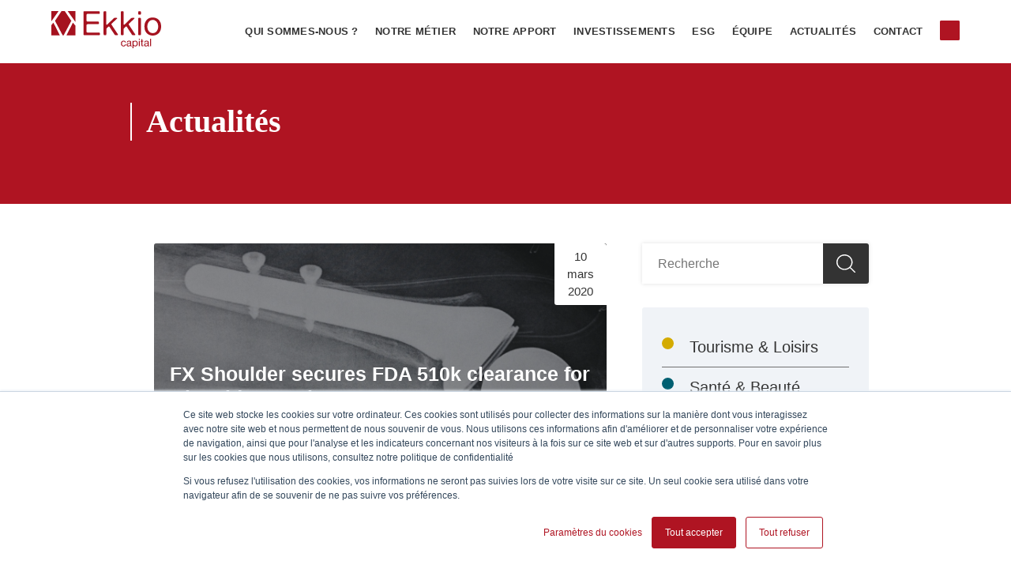

--- FILE ---
content_type: text/html; charset=UTF-8
request_url: https://ekkio.com/blog/page/4
body_size: 8372
content:
<!doctype html><!--[if lt IE 7]> <html class="no-js lt-ie9 lt-ie8 lt-ie7" lang="fr" > <![endif]--><!--[if IE 7]>    <html class="no-js lt-ie9 lt-ie8" lang="fr" >        <![endif]--><!--[if IE 8]>    <html class="no-js lt-ie9" lang="fr" >               <![endif]--><!--[if gt IE 8]><!--><html class="no-js" lang="fr"><!--<![endif]--><head><script type="application/javascript" id="hs-cookie-banner-scan" data-hs-allowed="true" src="/_hcms/cookie-banner/auto-blocking.js?portalId=4626688&amp;domain=ekkio.com"></script>
    <meta charset="utf-8">
    <meta http-equiv="X-UA-Compatible" content="IE=edge,chrome=1">
    <meta name="author" content="EKKIO CAPITAL AG">
    <meta name="description" content="Retrouvez les actualités d'Ekkio Capital. (4)">
    <meta name="generator" content="HubSpot">
    <title>Actualités (4)</title>
    <link rel="shortcut icon" href="https://ekkio.com/hubfs/DW-2019/Logo/faticon-ekkio.jpg">
    
<meta name="viewport" content="width=device-width, initial-scale=1">

    <script src="/hs/hsstatic/jquery-libs/static-1.1/jquery/jquery-1.7.1.js"></script>
<script>hsjQuery = window['jQuery'];</script>
    <meta property="og:description" content="Retrouvez les actualités d'Ekkio Capital. (4)">
    <meta property="og:title" content="Actualités (4)">
    <meta name="twitter:description" content="Retrouvez les actualités d'Ekkio Capital. (4)">
    <meta name="twitter:title" content="Actualités (4)">

    

    
    <style>
a.cta_button{-moz-box-sizing:content-box !important;-webkit-box-sizing:content-box !important;box-sizing:content-box !important;vertical-align:middle}.hs-breadcrumb-menu{list-style-type:none;margin:0px 0px 0px 0px;padding:0px 0px 0px 0px}.hs-breadcrumb-menu-item{float:left;padding:10px 0px 10px 10px}.hs-breadcrumb-menu-divider:before{content:'›';padding-left:10px}.hs-featured-image-link{border:0}.hs-featured-image{float:right;margin:0 0 20px 20px;max-width:50%}@media (max-width: 568px){.hs-featured-image{float:none;margin:0;width:100%;max-width:100%}}.hs-screen-reader-text{clip:rect(1px, 1px, 1px, 1px);height:1px;overflow:hidden;position:absolute !important;width:1px}
</style>

<link rel="stylesheet" href="https://ekkio.com/hubfs/hub_generated/module_assets/1/14106256828/1741973018943/module_DW-header-menu.min.css">
<link rel="stylesheet" href="/hs/hsstatic/cos-LanguageSwitcher/static-1.336/sass/LanguageSwitcher.css">
    

    
<!--  Added by GoogleAnalytics integration -->
<script>
var _hsp = window._hsp = window._hsp || [];
_hsp.push(['addPrivacyConsentListener', function(consent) { if (consent.allowed || (consent.categories && consent.categories.analytics)) {
  (function(i,s,o,g,r,a,m){i['GoogleAnalyticsObject']=r;i[r]=i[r]||function(){
  (i[r].q=i[r].q||[]).push(arguments)},i[r].l=1*new Date();a=s.createElement(o),
  m=s.getElementsByTagName(o)[0];a.async=1;a.src=g;m.parentNode.insertBefore(a,m)
})(window,document,'script','//www.google-analytics.com/analytics.js','ga');
  ga('create','UA-64375335-1','auto');
  ga('send','pageview');
}}]);
</script>

<!-- /Added by GoogleAnalytics integration -->

<!--  Added by GoogleAnalytics4 integration -->
<script>
var _hsp = window._hsp = window._hsp || [];
window.dataLayer = window.dataLayer || [];
function gtag(){dataLayer.push(arguments);}

var useGoogleConsentModeV2 = true;
var waitForUpdateMillis = 1000;


if (!window._hsGoogleConsentRunOnce) {
  window._hsGoogleConsentRunOnce = true;

  gtag('consent', 'default', {
    'ad_storage': 'denied',
    'analytics_storage': 'denied',
    'ad_user_data': 'denied',
    'ad_personalization': 'denied',
    'wait_for_update': waitForUpdateMillis
  });

  if (useGoogleConsentModeV2) {
    _hsp.push(['useGoogleConsentModeV2'])
  } else {
    _hsp.push(['addPrivacyConsentListener', function(consent){
      var hasAnalyticsConsent = consent && (consent.allowed || (consent.categories && consent.categories.analytics));
      var hasAdsConsent = consent && (consent.allowed || (consent.categories && consent.categories.advertisement));

      gtag('consent', 'update', {
        'ad_storage': hasAdsConsent ? 'granted' : 'denied',
        'analytics_storage': hasAnalyticsConsent ? 'granted' : 'denied',
        'ad_user_data': hasAdsConsent ? 'granted' : 'denied',
        'ad_personalization': hasAdsConsent ? 'granted' : 'denied'
      });
    }]);
  }
}

gtag('js', new Date());
gtag('set', 'developer_id.dZTQ1Zm', true);
gtag('config', 'G-361328584');
</script>
<script async src="https://www.googletagmanager.com/gtag/js?id=G-361328584"></script>

<!-- /Added by GoogleAnalytics4 integration -->


<link rel="stylesheet" href="https://stackpath.bootstrapcdn.com/bootstrap/4.1.0/css/bootstrap.min.css" integrity="sha384-9gVQ4dYFwwWSjIDZnLEWnxCjeSWFphJiwGPXr1jddIhOegiu1FwO5qRGvFXOdJZ4" crossorigin="anonymous">
<link rel="stylesheet" type="text/css" href="https://cdnjs.cloudflare.com/ajax/libs/slick-carousel/1.9.0/slick.min.css">

<meta property="og:type" content="blog">
<meta name="twitter:card" content="summary">
<meta name="twitter:domain" content="ekkio.com">
<link rel="alternate" type="application/rss+xml" href="https://ekkio.com/blog/rss.xml">

<meta http-equiv="content-language" content="fr">
<link rel="stylesheet" href="//7052064.fs1.hubspotusercontent-na1.net/hubfs/7052064/hub_generated/template_assets/DEFAULT_ASSET/1767118704405/template_layout.min.css">

<link rel="stylesheet" href="https://ekkio.com/hubfs/hub_generated/template_assets/1/14105626270/1741935137348/template_DW-style.min.css">


<link rel="prev" href="https://ekkio.com/blog/page/3">
<link rel="next" href="https://ekkio.com/blog/page/5">

</head>
<body class="   hs-blog-id-14916694290 hs-blog-listing" style="">
    <div class="header-container-wrapper">
    <div class="header-container container-fluid">

<div class="row-fluid-wrapper row-depth-1 row-number-1 ">
<div class="row-fluid ">
<div class="span12 widget-span widget-type-custom_widget " style="" data-widget-type="custom_widget" data-x="0" data-w="12">
<div id="hs_cos_wrapper_module_156958466588849" class="hs_cos_wrapper hs_cos_wrapper_widget hs_cos_wrapper_type_module" style="" data-hs-cos-general-type="widget" data-hs-cos-type="module"><style>
  #header_menu .globe_class:before {
    
    content: 'FR';
    
    position: absolute;
    top: 3px;
    left: 4px;
    color: #fff;
    font-size: 13px;
    font-weight: bold;

  }
</style>

<div id="header_menu">
  <div class="row">
    <div class="col_logo col-12 col-sm-12 col-md-12 col-lg-2">
      <div class="logo">
        <span id="hs_cos_wrapper_module_156958466588849_" class="hs_cos_wrapper hs_cos_wrapper_widget hs_cos_wrapper_type_logo" style="" data-hs-cos-general-type="widget" data-hs-cos-type="logo"><a href="/?hsLang=fr" id="hs-link-module_156958466588849_" style="border-width:0px;border:0px;"><img src="https://ekkio.com/hubfs/DW-2019/Icone/logo-ekkio-red.svg" class="hs-image-widget " height="140" style="height: auto;width:140px;border-width:0px;border:0px;" width="140" alt="logo-ekkio-red" title="logo-ekkio-red"></a></span>
      </div>
    </div>
    <div class="col_menu col-12 col-sm-12 col-md-12 col-lg-10">
      <div class="menu custom-menu-primary">
        <span id="hs_cos_wrapper_module_156958466588849_" class="hs_cos_wrapper hs_cos_wrapper_widget hs_cos_wrapper_type_menu" style="" data-hs-cos-general-type="widget" data-hs-cos-type="menu"><div id="hs_menu_wrapper_module_156958466588849_" class="hs-menu-wrapper active-branch flyouts hs-menu-flow-horizontal" role="navigation" data-sitemap-name="default" data-menu-id="14105939052" aria-label="Navigation Menu">
 <ul role="menu" class="active-branch">
  <li class="hs-menu-item hs-menu-depth-1" role="none"><a href="https://ekkio.com" role="menuitem">Qui sommes-nous ?</a></li>
  <li class="hs-menu-item hs-menu-depth-1" role="none"><a href="https://ekkio.com/notre-metier" role="menuitem">Notre métier</a></li>
  <li class="hs-menu-item hs-menu-depth-1" role="none"><a href="https://ekkio.com/notre-apport" role="menuitem">Notre apport</a></li>
  <li class="hs-menu-item hs-menu-depth-1" role="none"><a href="https://ekkio.com/investissements" role="menuitem">Investissements</a></li>
  <li class="hs-menu-item hs-menu-depth-1" role="none"><a href="https://ekkio.com/esg" role="menuitem">ESG</a></li>
  <li class="hs-menu-item hs-menu-depth-1" role="none"><a href="https://ekkio.com/equipe" role="menuitem">Équipe</a></li>
  <li class="hs-menu-item hs-menu-depth-1 active active-branch" role="none"><a href="https://ekkio.com/blog" role="menuitem">Actualités</a></li>
  <li class="hs-menu-item hs-menu-depth-1" role="none"><a href="https://ekkio.com/contact" role="menuitem">Contact</a></li>
 </ul>
</div></span>
        <span id="hs_cos_wrapper_module_156958466588849_" class="hs_cos_wrapper hs_cos_wrapper_widget hs_cos_wrapper_type_language_switcher" style="" data-hs-cos-general-type="widget" data-hs-cos-type="language_switcher"><div class="lang_switcher_class">
   <div class="globe_class" onclick="">
       <ul class="lang_list_class">
           <li>
               <a class="lang_switcher_link" data-language="fr" lang="fr" href="https://ekkio.com/blog">Français</a>
           </li>
           <li>
               <a class="lang_switcher_link" data-language="en" lang="en" href="https://ekkio.com/en/blog-1">Anglais</a>
           </li>
       </ul>
   </div>
</div></span>
        
        <div class="trad">
          <ul>
            <li>
              <a class="langage"></a>
              <ul>
                
                <li><a href="/blog?hsLang=fr">Français</a></li>
                <li><a href="/en/blog?hsLang=fr">Anglais</a></li>
                
              </ul>
            </li>
          </ul>
        </div>
        
      </div>
    </div>
  </div>
</div></div>

</div><!--end widget-span -->
</div><!--end row-->
</div><!--end row-wrapper -->

    </div><!--end header -->
</div><!--end header wrapper -->

<div class="body-container-wrapper">
    <div class="body-container container-fluid">

<div class="row-fluid-wrapper row-depth-1 row-number-1 ">
<div class="row-fluid ">
<div class="span12 widget-span widget-type-custom_widget " style="" data-widget-type="custom_widget" data-x="0" data-w="12">
<div id="hs_cos_wrapper_module_156958466796951" class="hs_cos_wrapper hs_cos_wrapper_widget hs_cos_wrapper_type_module" style="" data-hs-cos-general-type="widget" data-hs-cos-type="module">

<style>
  #header_title {
    position: relative;
    
    background:url(https://ekkio.com/hubfs/fond%20rouge.png);
    background-position-x: 50%;
    background-position-y: 50%;
    background-repeat: no-repeat;
    background-size:cover;
    
    padding:50px 0px;
    
    
    z-index:1;
    overflow:hidden;
  }

  #header_title .content_text {
    
    max-width: 877px;
    
  }

  #header_title .overlay_bg {
    content: "";
    position: absolute;
    background: #AF1422;
    top: 0;
    left: 0;
    bottom: 0;
    
    right: 32%;
    
    z-index:-1;
    opacity:0.5;
  }

  #header_title .overlay_bg.tourisme_loisirs{
    background: #d4ab00;
  }
  #header_title .overlay_bg.tourisme_loisirs:before {
    border-color: #d4ab00;
  }
  #header_title .overlay_bg.sante_beaute{
    background: #005f71;
  }
  #header_title .overlay_bg.sante_beaute:before{
    border-color: #005f71;
  }

  #header_title .overlay_bg.controle_securite{
    background:#AF1422;
  }

  #header_title .overlay_bg.controle_securite:before {
    border-color: #AF1422;
  }

  #header_title .overlay_bg.societe_gestion{
    background:#00abbd;
  }

  #header_title .overlay_bg.societe_gestion:before {
    border-color: #00abbd;
  }


  .hs-blog-listing #header_title .overlay_bg:before,
  .hs-blog-listing #header_title .overlay_bg {
    display:none;
  }



  

  
</style>

<div class="add_css_header_title"></div>

<div id="header_title">
  
  <div class="overlay_bg"></div>
  

  <div class="container">
    <div class="content_text">
      
      <div class="text">
        
        <h1 style="font-size: 40px;"><span style="color: #ffffff;">Actualités</span></h1>
        

      </div>
      
      
    </div>
  </div>

  <div class="anchor_top"><a class="smooth" href="#header_menu"></a></div>
</div></div>

</div><!--end widget-span -->
</div><!--end row-->
</div><!--end row-wrapper -->

<div class="row-fluid-wrapper row-depth-1 row-number-2 ">
<div class="row-fluid ">
<div class="span12 widget-span widget-type-custom_widget " style="" data-widget-type="custom_widget" data-x="0" data-w="12">
<div id="hs_cos_wrapper_module_156982811129623" class="hs_cos_wrapper hs_cos_wrapper_widget hs_cos_wrapper_type_module" style="" data-hs-cos-general-type="widget" data-hs-cos-type="module">

<style>
  #body_listing .col_cta .button_cta .cta_button:after {
    content: "";
    position: absolute;
    background: url(https://ekkio.com/hubfs/DW-2019/Icone/linkedin-1.svg) center center no-repeat #83191C;
    top: 0;
    bottom: 0;
    right: 0;
    width: 46px;
    border-radius: 0px 5px 5px 0px;
  }

  #body_listing .col_cta_side .button_cta .cta_button:after {
    background: url(https://ekkio.com/hubfs/DW-2019/Icone/download.svg) center center no-repeat #83191C;
  }
</style>

<div id="body_listing" class="setting_padding article_listing ">
  <div class="container">

    <div class="row">
      <div class="col_slide col-12 col-sm-12 col-md-4">

        
        <div class="search_in_blog">
          <div class="hs-search-field"> 
            <div class="hs-search-field__bar"> 
              <form action="https://www.ekkio.fr/page-resultat">
                <input type="text" class="hs-search-field__input" name="query" autocomplete="off" placeholder="Recherche">
                <div class="actions" data-reactid=".hbspt-forms-0.5.1">
                  <input type="submit" value="" class="hs-button primary large" data-reactid=".hbspt-forms-0.5.1.0">
                </div>
              </form>
            </div>
          </div>
        </div>

        
        <div class="topic_filter filter_desktop">

          

          <ul class="topics">

            

            
            <li class="topic tourisme_loisirs"><a href="https://ekkio.com/blog/tag/tourisme-loisirs">Tourisme &amp; Loisirs</a></li>
            
            
            
            
            

            

            
            
            <li class="topic sante_beaute"><a href="https://ekkio.com/blog/tag/santé-beauté">Santé &amp; Beauté</a></li>
            
            
            
            

            

            
            
            
            
            
            <li class="topic societe_gestion"><a href="https://ekkio.com/blog/tag/ekkio">Ekkio</a></li>
            

            

            
            
            
            <li class="topic controle_securite"><a href="https://ekkio.com/blog/tag/sécurisation-contrôle">Sécurisation &amp; Contrôle</a></li>
            
            
            

            

            
            
            
            
            <li class="topic eco_responsabilite"><a href="https://ekkio.com/blog/tag/eco-responsabilité">Eco-responsabilité</a></li>
            
            

            

            
            
            
            
            

            

            <li class="topic all"><a href="https://ekkio.com/blog">Tous</a></li>
          </ul>

          <div class="accordeon_topics">
            <div class="accordeon">

              <h3 class="title"></h3> 

              <div class="panel-group" id="accordion_solution" role="tablist" aria-multiselectable="true">

                <div class="panel panel-default">

                  <div class="panel-heading">
                    <a data-toggle="collapse" data-parent="#accordion_solution" href="#accordion_solutions_" class="a_title_panel collapsed">
                      
                      <div class="title_panel all">Tous</div>
                      
                    </a>
                  </div>

                  <div id="accordion_solutions_" class="panel-collapse collapse">
                    <div class="panel-body">
                      <ul class="topics">

                        

                        

                        
                        <li class="topic tourisme_loisirs"><a href="https://ekkio.com/blog/tag/tourisme-loisirs">Tourisme &amp; Loisirs</a></li>
                        
                        
                        
                        

                        

                        
                        
                        
                        <li class="topic sante_beaute"><a href="https://ekkio.com/blog/tag/santé-beauté">Santé &amp; Beauté</a></li>
                        
                        

                        

                        
                        
                        
                        

                        

                        
                        
                        
                        

                        

                        
                        
                        
                        

                        

                        
                        
                        
                        

                        

                        
                      </ul>
                    </div>
                  </div>

                </div>

              </div> 
            </div>
          </div>
        </div>

        <div class="col_cta col_cta_side">
          <div class="content_cta" style="background:url()center center no-repeat;background-size:cover;">
            <div class="title_cta">
              Téléchargez notre dernier communiqué : un partenariat avec Great Place To Work® pour valoriser le capital humain !
            </div>
            <div class="button_cta">
              <span id="hs_cos_wrapper_module_156982811129623_" class="hs_cos_wrapper hs_cos_wrapper_widget hs_cos_wrapper_type_cta" style="" data-hs-cos-general-type="widget" data-hs-cos-type="cta"><!--HubSpot Call-to-Action Code --><span class="hs-cta-wrapper" id="hs-cta-wrapper-23297460-2dc8-43d5-9543-9d81068cff94"><span class="hs-cta-node hs-cta-23297460-2dc8-43d5-9543-9d81068cff94" id="hs-cta-23297460-2dc8-43d5-9543-9d81068cff94"><!--[if lte IE 8]><div id="hs-cta-ie-element"></div><![endif]--><a href="https://cta-redirect.hubspot.com/cta/redirect/4626688/23297460-2dc8-43d5-9543-9d81068cff94" target="_blank" rel="noopener"><img class="hs-cta-img" id="hs-cta-img-23297460-2dc8-43d5-9543-9d81068cff94" style="border-width:0px;" src="https://no-cache.hubspot.com/cta/default/4626688/23297460-2dc8-43d5-9543-9d81068cff94.png" alt="Télécharger"></a></span><script charset="utf-8" src="/hs/cta/cta/current.js"></script><script type="text/javascript"> hbspt.cta._relativeUrls=true;hbspt.cta.load(4626688, '23297460-2dc8-43d5-9543-9d81068cff94', {"useNewLoader":"true","region":"na1"}); </script></span><!-- end HubSpot Call-to-Action Code --></span>
            </div>
          </div>
        </div>

      </div>
      <div class="col_listing col-12 col-sm-12 col-md-8">
        <div class="row">

          

          
          <div class="col_first col_post col-12 col-md-12">
            

              <a href="https://ekkio.com/blog/fx-shoulder-secures-fda-510k-clearance-for-glenoid-baseplate?hsLang=fr" style="background:url(https://ekkio.com/hubfs/DW-2019/Image/FX.jpg) center center no-repeat;background-size:cover;">
                <div class="content_post">
                  <div class="date_post">
                    <span>10 mars 2020</span>
                  </div>
                  <div class="text_post">
                    <div class="title_post">
                      <p>FX Shoulder secures FDA 510k clearance for Glenoid Baseplate</p>
                    </div>
                    <div class="resum_post">
                      <p>Publié sur Medical Device Network le 3/03/2020.</p>
                    </div>
                  </div>

                  
                  
                  
                  <div class="read_more sante_beaute"><span class="text">Lire la suite</span><span class="arrow"></span></div>
                  
                  

                </div>
              </a>

            </div>

            

            

          
            <div class="col_post col-12 col-md-12 col-lg-6">
              

              <a href="https://ekkio.com/blog/heitz-system-se-muscle-dans-les-piscines?hsLang=fr" style="background:url(https://ekkio.com/hubfs/0602698115425-web-tete-1.jpg) center center no-repeat;background-size:cover;">
                <div class="content_post">
                  <div class="date_post">
                    <span>05 févr. 2020</span>
                  </div>
                  <div class="text_post">
                    <div class="title_post">
                      <p>Heitz System se muscle dans les piscines</p>
                    </div>
                    <div class="resum_post">
                      <p>Publié dans Les Echos le 06/02/2020</p>
                    </div>
                  </div>

                  
                  <div class="read_more tourisme_loisirs"><span class="text">Lire la suite</span><span class="arrow"></span></div>
                  
                  
                  
                  

                </div>
              </a>

            </div>

            

            

          
            <div class="col_post col-12 col-md-12 col-lg-6">
              

              <a href="https://ekkio.com/blog/realite-augmentee-paris-city-vision-propose-un-tour-de-paris-en-histopad?hsLang=fr" style="background:url(https://ekkio.com/hubfs/gloria-villa-GjYw5xyMI3w-unsplash.jpg) center center no-repeat;background-size:cover;">
                <div class="content_post">
                  <div class="date_post">
                    <span>21 janv. 2020</span>
                  </div>
                  <div class="text_post">
                    <div class="title_post">
                      <p>Réalité augmentée : Paris City Vision propose un tour de Paris en HistoPad</p>
                    </div>
                    <div class="resum_post">
                      <p>Publié dans Tour Mag le 04/12//2019.</p>
                    </div>
                  </div>

                  
                  <div class="read_more tourisme_loisirs"><span class="text">Lire la suite</span><span class="arrow"></span></div>
                  
                  
                  
                  

                </div>
              </a>

            </div>

            

            

          
            <div class="col_post col-12 col-md-12 col-lg-6">
              

              <a href="https://ekkio.com/blog/zoo-de-thoiry-150-000-visiteurs-attendus-pour-la-2e-edition-des-lumieres-sauvages?hsLang=fr" style="background:url(https://ekkio.com/hubfs/lanternes%202019%2011.jpg) center center no-repeat;background-size:cover;">
                <div class="content_post">
                  <div class="date_post">
                    <span>28 nov. 2019</span>
                  </div>
                  <div class="text_post">
                    <div class="title_post">
                      <p>Zoo de Thoiry : 150 000 visiteurs attendus pour la 2e édition des «Lumières sauvages»</p>
                    </div>
                    <div class="resum_post">
                      <p>Publié dans Le Parisien le 25/10/2019.</p>
                    </div>
                  </div>

                  
                  <div class="read_more tourisme_loisirs"><span class="text">Lire la suite</span><span class="arrow"></span></div>
                  
                  
                  
                  

                </div>
              </a>

            </div>

            
            <div class="col_cta col-12 col-md-12 col-lg-6">
              <div class="content_cta" style="background:url()center center no-repeat;background-size:cover;">
                <div class="title_cta">
                  Pour suivre nos actualités...  
                </div>
                <div class="button_cta">
                  <span id="hs_cos_wrapper_module_156982811129623_" class="hs_cos_wrapper hs_cos_wrapper_widget hs_cos_wrapper_type_cta" style="" data-hs-cos-general-type="widget" data-hs-cos-type="cta"><!--HubSpot Call-to-Action Code --><span class="hs-cta-wrapper" id="hs-cta-wrapper-87b05305-7058-49e4-9180-53bc2a4ffde4"><span class="hs-cta-node hs-cta-87b05305-7058-49e4-9180-53bc2a4ffde4" id="hs-cta-87b05305-7058-49e4-9180-53bc2a4ffde4"><!--[if lte IE 8]><div id="hs-cta-ie-element"></div><![endif]--><a href="https://cta-redirect.hubspot.com/cta/redirect/4626688/87b05305-7058-49e4-9180-53bc2a4ffde4" target="_blank" rel="noopener"><img class="hs-cta-img" id="hs-cta-img-87b05305-7058-49e4-9180-53bc2a4ffde4" style="border-width:0px;" src="https://no-cache.hubspot.com/cta/default/4626688/87b05305-7058-49e4-9180-53bc2a4ffde4.png" alt="C'est par ici !"></a></span><script charset="utf-8" src="/hs/cta/cta/current.js"></script><script type="text/javascript"> hbspt.cta._relativeUrls=true;hbspt.cta.load(4626688, '87b05305-7058-49e4-9180-53bc2a4ffde4', {"useNewLoader":"true","region":"na1"}); </script></span><!-- end HubSpot Call-to-Action Code --></span>
                </div>
              </div>
            </div>
            

            

          
            <div class="col_post col-12 col-md-12 col-lg-6">
              

              <a href="https://ekkio.com/blog/acceres-creuse-son-sillon-en-plein-champ?hsLang=fr" style="background:url(https://ekkio.com/hubfs/hector-j-rivas-sOABjN47fp8-unsplash-1.jpg) center center no-repeat;background-size:cover;">
                <div class="content_post">
                  <div class="date_post">
                    <span>27 nov. 2019</span>
                  </div>
                  <div class="text_post">
                    <div class="title_post">
                      <p>Acceres creuse son sillon en plein champ</p>
                    </div>
                    <div class="resum_post">
                      <p>L’acteur européen des études cliniques agricoles formé par Ekkio Capital signe une deuxième acquisition dans les essais en plein champ en reprenant Bioteck Agriculture qui le porte à 20 M€ de revenus.</p>
                    </div>
                  </div>

                  
                  
                  
                  

                </div>
              </a>

            </div>

            

            

          
            <div class="col_post col-12 col-md-12 col-lg-6">
              

              <a href="https://ekkio.com/blog/les-specialistes-de-la-sterilisation-sterience-et-vanguard-deviennent-apperton?hsLang=fr" style="background:url(https://ekkio.com/hubfs/stethoscope-1584223_1280.jpg) center center no-repeat;background-size:cover;">
                <div class="content_post">
                  <div class="date_post">
                    <span>20 nov. 2019</span>
                  </div>
                  <div class="text_post">
                    <div class="title_post">
                      <p>Les spécialistes de la stérilisation Sterience et Vanguard deviennent Apperton</p>
                    </div>
                    <div class="resum_post">
                      <p>Publié dans Hospimedia le 17/09/2019</p>
                    </div>
                  </div>

                  
                  
                  
                  <div class="read_more sante_beaute"><span class="text">Lire la suite</span><span class="arrow"></span></div>
                  
                  

                </div>
              </a>

            </div>

            

            

          
            <div class="col_post col-12 col-md-12 col-lg-6">
              

              <a href="https://ekkio.com/blog/la-strategie-caliceo-exemple-ambitieux-de-developpement-dun-centre-de-bien-etre?hsLang=fr" style="background:url(https://ekkio.com/hubfs/water-1018808_1280.jpg) center center no-repeat;background-size:cover;">
                <div class="content_post">
                  <div class="date_post">
                    <span>30 oct. 2019</span>
                  </div>
                  <div class="text_post">
                    <div class="title_post">
                      <p>La stratégie Calicéo, exemple ambitieux de développement d'un centre de bien-être</p>
                    </div>
                    <div class="resum_post">
                      <p>Publié par Piscine Global Europe le 26 Septembre 2019</p>
                    </div>
                  </div>

                  
                  <div class="read_more tourisme_loisirs"><span class="text">Lire la suite</span><span class="arrow"></span></div>
                  
                  
                  
                  

                </div>
              </a>

            </div>

            

            

          
            <div class="col_post col-12 col-md-12 col-lg-6">
              

              <a href="https://ekkio.com/blog/parcs-dattraction-qui-veut-faire-un-tour-?hsLang=fr" style="background:url(https://ekkio.com/hubfs/tunnel%20lions%2002.jpg) center center no-repeat;background-size:cover;">
                <div class="content_post">
                  <div class="date_post">
                    <span>30 oct. 2019</span>
                  </div>
                  <div class="text_post">
                    <div class="title_post">
                      <p>Parcs d'attraction : qui veut faire un tour ?</p>
                    </div>
                    <div class="resum_post">
                      <p>Publié dans Private Equity Magazine n°148 Septembre 2019</p>
                    </div>
                  </div>

                  
                  <div class="read_more tourisme_loisirs"><span class="text">Lire la suite</span><span class="arrow"></span></div>
                  
                  
                  
                  

                </div>
              </a>

            </div>

            

            

          
            <div class="col_post col-12 col-md-12 col-lg-6">
              

              <a href="https://ekkio.com/blog/paris-experience-group-est-tres-heureux-daccueillir-seabubbles/?hsLang=fr" style="background:url(https://ekkio.com/hubfs/gloria-villa-GjYw5xyMI3w-unsplash.jpg) center center no-repeat;background-size:cover;">
                <div class="content_post">
                  <div class="date_post">
                    <span>30 sept. 2019</span>
                  </div>
                  <div class="text_post">
                    <div class="title_post">
                      <p>Paris Experience Group est très heureux d’accueillir SeaBubbles !</p>
                    </div>
                    <div class="resum_post">
                      <p>Publié dans Le Figaro le 16/09/2019.</p>
                    </div>
                  </div>

                  
                  <div class="read_more tourisme_loisirs"><span class="text">Lire la suite</span><span class="arrow"></span></div>
                  
                  
                  
                  

                </div>
              </a>

            </div>

            

            

          
            <div class="col_post col-12 col-md-12 col-lg-6">
              

              <a href="https://ekkio.com/blog/apperton-veut-accelerer-la-baisse-des-couts-de-la-sterilisation-en-hopital/?hsLang=fr" style="background:url(https://ekkio.com/hubfs/stethoscope-1584223_1280.jpg) center center no-repeat;background-size:cover;">
                <div class="content_post">
                  <div class="date_post">
                    <span>30 sept. 2019</span>
                  </div>
                  <div class="text_post">
                    <div class="title_post">
                      <p>Apperton veut accélérer la baisse des coûts de la stérilisation en hôpital</p>
                    </div>
                    <div class="resum_post">
                      <p>Publié dans Les Echos le 16/09/2019</p>
                    </div>
                  </div>

                  
                  
                  
                  <div class="read_more sante_beaute"><span class="text">Lire la suite</span><span class="arrow"></span></div>
                  
                  

                </div>
              </a>

            </div>

            

            

          </div>

           
          
          <div class="pagination col-12">
             <!-- sets variable for total pages -->
             <!-- sets variable for how many more pages are past the current pages -->
            

            <nav class="pagi">
              <ul class="pagination">

                
                <li class="arrow prev">
                  <a href="https://ekkio.com/blog/page/3" aria-label="Previous">
                    <div class="chevron_left" aria-hidden="true"></div>
                  </a>
                </li>
                

                
                
                <li><a href="https://ekkio.com/blog">1</a></li>
                
                
                
                <li><a href="https://ekkio.com/blog/page/2">2</a></li>
                
                <li><a href="https://ekkio.com/blog/page/3">3</a></li>
                <li class="active"><a href="https://ekkio.com/blog/page/4">4</a></li>
                <li><a href="https://ekkio.com/blog/page/5">5</a></li>
                
                
                

                
                <li class="arrow next">
                  <a href="https://ekkio.com/blog/page/5" aria-label="Next">
                    <div class="chevron_right" aria-hidden="true"></div>
                  </a>
                </li>
                

              </ul>
            </nav>

            
          </div>
          

        </div>
      </div>

    </div>
  </div>
</div></div>

</div><!--end widget-span -->
</div><!--end row-->
</div><!--end row-wrapper -->

    </div><!--end body -->
<!--end body wrapper -->

<div class="footer-container-wrapper">
    <div class="footer-container container-fluid">

<div class="row-fluid-wrapper row-depth-1 row-number-1 ">
<div class="row-fluid ">
<div class="span12 widget-span widget-type-custom_widget " style="" data-widget-type="custom_widget" data-x="0" data-w="12">
<div id="hs_cos_wrapper_module_156958466988353" class="hs_cos_wrapper hs_cos_wrapper_widget hs_cos_wrapper_type_module" style="" data-hs-cos-general-type="widget" data-hs-cos-type="module"><style>
  #banner_form_footer {
    padding:55px 15px;
    background:url(https://ekkio.com/hubfs/DW-2019/Image/bg-banner-footer.png) center center no-repeat;
    background-size:cover;
  }

  #banner_form_footer .actions:after {
    content: "";
    position: absolute;
    background: url(https://ekkio.com/hubfs/DW-2019/Icone/download-1.svg) center center no-repeat #83191C;
    top: 0;
    bottom: 0;
    right: 0;
    width: 46px;
    border-radius: 0px 5px 5px 0px;
  }
  
  #banner_form_footer input.hs-button.primary.large {
  position: relative;
  background: #af1422;
  border: 0;
  border-radius: 5px;
  color: #fff;
  padding: 12px 75px 12px 20px;
  font-size: 16px;
  font-weight: bold;
  font-family:'Arial', sans-serif;
  -webkit-font-smoothing: antialiased !important;
  -moz-osx-font-smoothing: grayscale;
}

  @media screen and (max-width:1200px) {
    #banner_form_footer {
      background:url(https://ekkio.com/hubfs/DW-2019/Image/bg-banner-footer.png) 25% center no-repeat;
      background-size: cover;
    }
  }

  @media screen and (max-width:992px) {
    #banner_form_footer {
      background:url(https://ekkio.com/hubfs/DW-2019/Image/bg-banner-footer.png) 35% center no-repeat;
      background-size: cover;
    }
  }

  @media screen and (max-width:767px) {
    #banner_form_footer {
      background:#AF1422;
    }
  }
</style>

<div id="banner_form_footer">
  <div class="row">
    <div class="col_text col-12 col-md-5">
      <div class="content_text">
        <h3 style="font-size: 30px;">Pour recevoir nos newsletters</h3>
<p><span style="font-size: 18px;">Et rester informé(e) sur l'activité des PME et des secteurs d'Ekkio Capital, c'est par ici !&nbsp;&nbsp;</span></p>
      </div>
    </div>
    <div class="col_space col-12 col-md-2">

    </div>
    <div class="col_form col-12 col-md-5">
      <div class="content_form">
        <span id="hs_cos_wrapper_module_156958466988353_" class="hs_cos_wrapper hs_cos_wrapper_widget hs_cos_wrapper_type_form" style="" data-hs-cos-general-type="widget" data-hs-cos-type="form"><h3 id="hs_cos_wrapper_form_773524155_title" class="hs_cos_wrapper form-title" data-hs-cos-general-type="widget_field" data-hs-cos-type="text"></h3>

<div id="hs_form_target_form_773524155"></div>









</span>
      </div>
    </div>
  </div>
</div></div>

</div><!--end widget-span -->
</div><!--end row-->
</div><!--end row-wrapper -->

<div class="row-fluid-wrapper row-depth-1 row-number-2 ">
<div class="row-fluid ">
<div class="span12 widget-span widget-type-custom_widget " style="" data-widget-type="custom_widget" data-x="0" data-w="12">
<div id="hs_cos_wrapper_module_156958466414747" class="hs_cos_wrapper hs_cos_wrapper_widget hs_cos_wrapper_type_module" style="" data-hs-cos-general-type="widget" data-hs-cos-type="module"><div id="footer">
  <div class="container">
    <div class="row">
      <div class="col_logo col-12 col-md-3 col-lg-5">
        <div class="content_logo">
          <span id="hs_cos_wrapper_module_156958466414747_" class="hs_cos_wrapper hs_cos_wrapper_widget hs_cos_wrapper_type_logo" style="" data-hs-cos-general-type="widget" data-hs-cos-type="logo"><a href="/?hsLang=fr" id="hs-link-module_156958466414747_" style="border-width:0px;border:0px;"><img src="https://ekkio.com/hubfs/DW-2019/Icone/logo-ekkio-white.svg" class="hs-image-widget " height="126" style="height: auto;width:126px;border-width:0px;border:0px;" width="126" alt="logo-ekkio-white" title="logo-ekkio-white"></a></span>
        </div>
      </div>
      <div class="col_link col-12 col-md-9 col-lg-7">
        <div class="content_link">          
          <span id="hs_cos_wrapper_module_156958466414747_" class="hs_cos_wrapper hs_cos_wrapper_widget hs_cos_wrapper_type_menu" style="" data-hs-cos-general-type="widget" data-hs-cos-type="menu"><div id="hs_menu_wrapper_module_156958466414747_" class="hs-menu-wrapper active-branch flyouts hs-menu-flow-horizontal" role="navigation" data-sitemap-name="default" data-menu-id="6849111745" aria-label="Navigation Menu">
 <ul role="menu">
  <li class="hs-menu-item hs-menu-depth-1" role="none"><a href="https://www.linkedin.com/company/ekkio-capital/" role="menuitem" target="_blank" rel="noopener"></a></li>
  <li class="hs-menu-item hs-menu-depth-1" role="none"><a href="https://ekkio.com/contact" role="menuitem">Contactez-nous</a></li>
  <li class="hs-menu-item hs-menu-depth-1" role="none"><a href="https://ekkio.com/mentions" role="menuitem">Mentions légales et réglementaires</a></li>
  <li class="hs-menu-item hs-menu-depth-1" role="none"><a href="https://my.sharedoc.fr/" role="menuitem" target="_blank" rel="noopener">Espace investisseurs</a></li>
 </ul>
</div></span>
        </div>
      </div>
    </div>
  </div>
</div></div>

</div><!--end widget-span -->
</div><!--end row-->
</div><!--end row-wrapper -->

    </div><!--end footer -->
</div><!--end footer wrapper -->

    
<!-- HubSpot performance collection script -->
<script defer src="/hs/hsstatic/content-cwv-embed/static-1.1293/embed.js"></script>
<script>
var hsVars = hsVars || {}; hsVars['language'] = 'fr';
</script>

<script src="/hs/hsstatic/cos-i18n/static-1.53/bundles/project.js"></script>
<script src="/hs/hsstatic/keyboard-accessible-menu-flyouts/static-1.17/bundles/project.js"></script>

    <!--[if lte IE 8]>
    <script charset="utf-8" src="https://js.hsforms.net/forms/v2-legacy.js"></script>
    <![endif]-->

<script data-hs-allowed="true" src="/_hcms/forms/v2.js"></script>

    <script data-hs-allowed="true">
        var options = {
            portalId: '4626688',
            formId: '056705aa-2858-4ac1-b59f-bd2f7ed63b85',
            formInstanceId: '3838',
            
            pageId: '14916694290',
            
            region: 'na1',
            
            
            
            
            
            
            inlineMessage: "Merci d'avoir soumis le formulaire.",
            
            
            rawInlineMessage: "Merci d'avoir soumis le formulaire.",
            
            
            hsFormKey: "44c03577c6d8938f59bd255ffd6be852",
            
            
            css: '',
            target: '#hs_form_target_form_773524155',
            
            
            
            
            
            
            
            contentType: "listing-page",
            
            
            
            formsBaseUrl: '/_hcms/forms/',
            
            
            
            formData: {
                cssClass: 'hs-form stacked hs-custom-form'
            }
        };

        options.getExtraMetaDataBeforeSubmit = function() {
            var metadata = {};
            

            if (hbspt.targetedContentMetadata) {
                var count = hbspt.targetedContentMetadata.length;
                var targetedContentData = [];
                for (var i = 0; i < count; i++) {
                    var tc = hbspt.targetedContentMetadata[i];
                     if ( tc.length !== 3) {
                        continue;
                     }
                     targetedContentData.push({
                        definitionId: tc[0],
                        criterionId: tc[1],
                        smartTypeId: tc[2]
                     });
                }
                metadata["targetedContentMetadata"] = JSON.stringify(targetedContentData);
            }

            return metadata;
        };

        hbspt.forms.create(options);
    </script>


<!-- Start of HubSpot Analytics Code -->
<script type="text/javascript">
var _hsq = _hsq || [];
_hsq.push(["setContentType", "listing-page"]);
_hsq.push(["setCanonicalUrl", "https:\/\/ekkio.com\/blog"]);
_hsq.push(["setPageId", "14916694290"]);
_hsq.push(["setContentMetadata", {
    "contentPageId": null,
    "legacyPageId": null,
    "contentFolderId": null,
    "contentGroupId": 14916694290,
    "abTestId": null,
    "languageVariantId": null,
    "languageCode": null,
    
    
}]);
</script>

<script type="text/javascript" id="hs-script-loader" async defer src="/hs/scriptloader/4626688.js"></script>
<!-- End of HubSpot Analytics Code -->


<script type="text/javascript">
var hsVars = {
    render_id: "ce48f21a-4dbc-4e1c-beb0-7d6c1f85ed78",
    ticks: 1767343364287,
    page_id: 0,
    
    content_group_id: 14916694290,
    portal_id: 4626688,
    app_hs_base_url: "https://app.hubspot.com",
    cp_hs_base_url: "https://cp.hubspot.com",
    language: "fr",
    analytics_page_type: "listing-page",
    scp_content_type: "",
    
    analytics_page_id: "14916694290",
    category_id: 3,
    folder_id: 0,
    is_hubspot_user: false
}
</script>


<script defer src="/hs/hsstatic/HubspotToolsMenu/static-1.432/js/index.js"></script>

<script src="https://ekkio.com/hubfs/hub_generated/template_assets/1/14276291371/1741935141773/template_DW-javascript.min.js"></script>
<script src="https://code.jquery.com/jquery-3.3.1.min.js" integrity="sha256-FgpCb/KJQlLNfOu91ta32o/NMZxltwRo8QtmkMRdAu8=" crossorigin="anonymous"></script>
<script src="https://cdnjs.cloudflare.com/ajax/libs/popper.js/1.14.0/umd/popper.min.js" integrity="sha384-cs/chFZiN24E4KMATLdqdvsezGxaGsi4hLGOzlXwp5UZB1LY//20VyM2taTB4QvJ" crossorigin="anonymous"></script>
<script src="https://stackpath.bootstrapcdn.com/bootstrap/4.1.0/js/bootstrap.min.js" integrity="sha384-uefMccjFJAIv6A+rW+L4AHf99KvxDjWSu1z9VI8SKNVmz4sk7buKt/6v9KI65qnm" crossorigin="anonymous"></script>
<script type="text/javascript" src="https://cdnjs.cloudflare.com/ajax/libs/slick-carousel/1.9.0/slick.min.js"></script>




    
    <!-- Generated by the HubSpot Template Builder - template version 1.03 -->

</body></html>

--- FILE ---
content_type: text/css
request_url: https://ekkio.com/hubfs/hub_generated/module_assets/1/14106256828/1741973018943/module_DW-header-menu.min.css
body_size: -15
content:
.trad{position:absolute;right:15px;top:26px}.trad .langage{color:#fff!important}.trad>ul li{position:relative}.trad ul li ul{opacity:0!important;visibility:hidden!important;position:absolute;right:-35px;top:33px;box-shadow:1px 1px 4px 0 rgba(0,0,0,.2);text-align:center}.trad ul li ul li a{display:block;line-height:normal;position:relative;color:#000;background:#fff;padding:10px 15px;transition:all .3s}.trad ul li:hover ul{opacity:1!important;visibility:visible!important}.trad ul{padding:0;list-style:none}.trad a,.trad ul{position:relative}.trad a{font-size:13px!important;letter-spacing:.25px!important;text-decoration:none}.trad a.langage{font-weight:600}.trad ul li ul a:hover{color:#333}.trad ul li ul a:before{content:"";background:#e4002b;position:absolute;left:15px;right:100%;height:2px;bottom:4px;transition:all .3s}.trad ul li ul a:hover:before{right:15px;transition:all .3s}.trad .login{position:relative;font-family:OpenSansBold!important;font-size:12px}.trad>ul{background:#af1422;border-radius:2px;padding:1px 4px;width:25px;height:25px}.trad ul:hover{cursor:pointer}.open_submenu,.trad ul li ul.open_submenu{opacity:1!important;visibility:visible!important}@media screen and (max-width:1023px){.trad ul>a{height:20px;width:17px}}@media screen and (max-width:992px){.trad{top:-38px;right:0}}

--- FILE ---
content_type: text/css
request_url: https://ekkio.com/hubfs/hub_generated/template_assets/1/14105626270/1741935137348/template_DW-style.min.css
body_size: 10286
content:
img{max-width:100%;border:0;-ms-interpolation-mode:bicubic;vertical-align:bottom}video{max-width:100%;height:auto}.hs-responsive-embed{position:relative;height:auto;overflow:hidden;padding-top:0;padding-left:0;padding-right:0}.hs-responsive-embed iframe,.hs-responsive-embed object,.hs-responsive-embed embed{width:100%;height:100%;border:0}.hs-responsive-embed,.hs-responsive-embed.hs-responsive-embed-youtube,.hs-responsive-embed.hs-responsive-embed-wistia,.hs-responsive-embed.hs-responsive-embed-vimeo{padding-bottom:2%}.hs-responsive-embed.hs-responsive-embed-instagram{padding-bottom:116.01%}.hs-responsive-embed.hs-responsive-embed-pinterest{height:auto;overflow:visible;padding:0}.hs-responsive-embed.hs-responsive-embed-pinterest iframe{position:static;width:auto;height:auto}iframe[src^="http://www.slideshare.net/slideshow/embed_code/"]{width:100%;max-width:100%}@media(max-width:568px){iframe{max-width:100%}}textarea,input[type="text"],input[type="password"],input[type="datetime"],input[type="datetime-local"],input[type="date"],input[type="month"],input[type="time"],input[type="week"],input[type="number"],input[type="email"],input[type="url"],input[type="search"],input[type="tel"],input[type="color"],select{padding:6px;display:inline-block;width:100%;-webkit-box-sizing:border-box;-moz-box-sizing:border-box;box-sizing:border-box}.hs-menu-wrapper ul{padding:0}.hs-menu-wrapper.hs-menu-flow-horizontal ul{list-style:none;margin:0}.hs-menu-wrapper.hs-menu-flow-horizontal>ul{display:inline-block;margin-bottom:20px}.hs-menu-wrapper.hs-menu-flow-horizontal>ul:before{content:" ";display:table}.hs-menu-wrapper.hs-menu-flow-horizontal>ul:after{content:" ";display:table;clear:both}.hs-menu-wrapper.hs-menu-flow-horizontal>ul li.hs-menu-depth-1{float:left}.hs-menu-wrapper.hs-menu-flow-horizontal>ul li a{display:inline-block;padding:10px 20px;white-space:nowrap;max-width:140px;overflow:hidden;text-overflow:ellipsis;text-decoration:none}.hs-menu-wrapper.hs-menu-flow-horizontal>ul li.hs-item-has-children{position:relative}.hs-menu-wrapper.hs-menu-flow-horizontal>ul li.hs-item-has-children ul.hs-menu-children-wrapper{visibility:hidden;opacity:0;-webkit-transition:opacity .4s;position:absolute;z-index:10;left:0}.hs-menu-wrapper.hs-menu-flow-horizontal>ul li.hs-item-has-children ul.hs-menu-children-wrapper li a{display:block;white-space:nowrap;width:140px;overflow:hidden;text-overflow:ellipsis}.hs-menu-wrapper.hs-menu-flow-horizontal>ul li.hs-item-has-children ul.hs-menu-children-wrapper li.hs-item-has-children ul.hs-menu-children-wrapper{left:180px;top:0}.hs-menu-wrapper.hs-menu-flow-horizontal>ul li.hs-item-has-children:hover>ul.hs-menu-children-wrapper{opacity:1;visibility:visible}.row-fluid-wrapper:last-child .hs-menu-wrapper.hs-menu-flow-horizontal>ul{margin-bottom:0}.hs-menu-wrapper.hs-menu-flow-horizontal.hs-menu-show-active-branch{position:relative;margin-bottom:20px;min-height:7em}.hs-menu-wrapper.hs-menu-flow-horizontal.hs-menu-show-active-branch>ul{margin-bottom:0}.hs-menu-wrapper.hs-menu-flow-horizontal.hs-menu-show-active-branch>ul li.hs-item-has-children{position:static}.hs-menu-wrapper.hs-menu-flow-horizontal.hs-menu-show-active-branch>ul li.hs-item-has-children ul.hs-menu-children-wrapper{display:none}.hs-menu-wrapper.hs-menu-flow-horizontal.hs-menu-show-active-branch>ul li.hs-item-has-children.active-branch>ul.hs-menu-children-wrapper{display:block;visibility:visible;opacity:1}.hs-menu-wrapper.hs-menu-flow-horizontal.hs-menu-show-active-branch>ul li.hs-item-has-children.active-branch>ul.hs-menu-children-wrapper:before{content:" ";display:table}.hs-menu-wrapper.hs-menu-flow-horizontal.hs-menu-show-active-branch>ul li.hs-item-has-children.active-branch>ul.hs-menu-children-wrapper:after{content:" ";display:table;clear:both}.hs-menu-wrapper.hs-menu-flow-horizontal.hs-menu-show-active-branch>ul li.hs-item-has-children.active-branch>ul.hs-menu-children-wrapper>li{float:left}.hs-menu-wrapper.hs-menu-flow-horizontal.hs-menu-show-active-branch>ul li.hs-item-has-children.active-branch>ul.hs-menu-children-wrapper>li a{display:inline-block;padding:10px 20px;white-space:nowrap;max-width:140px;width:auto;overflow:hidden;text-overflow:ellipsis;text-decoration:none}.hs-menu-wrapper.hs-menu-flow-vertical{width:100%}.hs-menu-wrapper.hs-menu-flow-vertical ul{list-style:none;margin:0}.hs-menu-wrapper.hs-menu-flow-vertical li a{display:block;white-space:nowrap;width:140px;overflow:hidden;text-overflow:ellipsis}.hs-menu-wrapper.hs-menu-flow-vertical>ul{margin-bottom:20px}.hs-menu-wrapper.hs-menu-flow-vertical>ul li.hs-menu-depth-1>a{width:auto}.hs-menu-wrapper.hs-menu-flow-vertical>ul li a{padding:10px 20px;text-decoration:none}.hs-menu-wrapper.hs-menu-flow-vertical>ul li.hs-item-has-children{position:relative}.hs-menu-wrapper.hs-menu-flow-vertical>ul li.hs-item-has-children ul.hs-menu-children-wrapper{visibility:hidden;opacity:0;-webkit-transition:opacity .4s;position:absolute;z-index:10;top:0;left:180px}.hs-menu-wrapper.hs-menu-flow-vertical>ul li.hs-item-has-children:hover>ul.hs-menu-children-wrapper{opacity:1;visibility:visible}.hs-menu-wrapper.hs-menu-flow-vertical.hs-menu-show-active-branch li a{min-width:140px;width:auto}.hs-menu-wrapper.hs-menu-flow-vertical.hs-menu-show-active-branch>ul{max-width:100%;overflow:hidden}.hs-menu-wrapper.hs-menu-flow-vertical.hs-menu-show-active-branch>ul li.hs-item-has-children ul.hs-menu-children-wrapper{display:none}.hs-menu-wrapper.hs-menu-flow-vertical.hs-menu-show-active-branch>ul li.hs-item-has-children.active-branch>ul.hs-menu-children-wrapper,.hs-menu-wrapper.hs-menu-flow-vertical.hs-menu-show-active-branch>ul li.hs-item-has-children.active-branch>ul.hs-menu-children-wrapper>li.hs-item-has-children>ul.hs-menu-children-wrapper{display:block;visibility:visible;opacity:1;position:static}.hs-menu-wrapper.hs-menu-flow-vertical.hs-menu-show-active-branch li.hs-menu-depth-2>a{padding-left:4em}.hs-menu-wrapper.hs-menu-flow-vertical.hs-menu-show-active-branch li.hs-menu-depth-3>a{padding-left:6em}.hs-menu-wrapper.hs-menu-flow-vertical.hs-menu-show-active-branch li.hs-menu-depth-4>a{padding-left:8em}.hs-menu-wrapper.hs-menu-flow-vertical.hs-menu-show-active-branch li.hs-menu-depth-5>a{padding-left:140px}.hs-menu-wrapper.hs-menu-not-show-active-branch li.hs-menu-depth-1 ul{box-shadow:0px 1px 3px rgba(0,0,0,0.18);-webkit-box-shadow:0px 1px 3px rgba(0,0,0,0.18);-moz-box-shadow:0px 1px 3px rgba(0,0,0,0.18)}@media(max-width:568px){.hs-menu-wrapper,.hs-menu-wrapper *{-webkit-box-sizing:border-box;-moz-box-sizing:border-box;box-sizing:border-box;display:block;width:100%}.hs-menu-wrapper.hs-menu-flow-horizontal ul{list-style:none;margin:0;display:block}.hs-menu-wrapper.hs-menu-flow-horizontal>ul{display:block}.hs-menu-wrapper.hs-menu-flow-horizontal>ul li.hs-menu-depth-1{float:none}.hs-menu-wrapper.hs-menu-flow-horizontal>ul li a,.hs-menu-wrapper.hs-menu-flow-horizontal>ul li.hs-item-has-children ul.hs-menu-children-wrapper li a,.hs-menu-wrapper.hs-menu-flow-horizontal.hs-menu-show-active-branch>ul li.hs-item-has-children.active-branch>ul.hs-menu-children-wrapper>li a{display:block;max-width:100%;width:100%}}.hs-menu-wrapper.hs-menu-flow-vertical.no-flyouts>ul li.hs-item-has-children ul.hs-menu-children-wrapper,.hs-menu-wrapper.hs-menu-flow-horizontal.no-flyouts>ul li.hs-item-has-children ul.hs-menu-children-wrapper{visibility:visible;opacity:1}.widget-type-space{visibility:hidden}.hs-author-listing-header{margin:0 0 .75em 0}.hs-author-social-links{display:inline-block}.hs-author-social-links a.hs-author-social-link{width:24px;height:24px;border-width:0px;border:0px;line-height:24px;background-size:24px 24px;background-repeat:no-repeat;display:inline-block;text-indent:-99999px}.hs-author-social-links a.hs-author-social-link.hs-social-facebook{background-image:url("//static.hubspot.com/final/img/common/icons/social/facebook-24x24.png")}.hs-author-social-links a.hs-author-social-link.hs-social-linkedin{background-image:url("//static.hubspot.com/final/img/common/icons/social/linkedin-24x24.png")}.hs-author-social-links a.hs-author-social-link.hs-social-twitter{background-image:url("//static.hubspot.com/final/img/common/icons/social/twitter-24x24.png")}.hs-author-social-links a.hs-author-social-link.hs-social-google-plus{background-image:url("//static.hubspot.com/final/img/common/icons/social/googleplus-24x24.png")}.hs_cos_wrapper_type_image_slider{display:block;overflow:hidden}.hs_cos_flex-container a:active,.hs_cos_flex-slider a:active,.hs_cos_flex-container a:focus,.hs_cos_flex-slider a:focus{outline:0}.hs_cos_flex-slides,.hs_cos_flex-control-nav,.hs_cos_flex-direction-nav{margin:0;padding:0;list-style:none}.hs_cos_flex-slider{margin:0;padding:0}.hs_cos_flex-slider .hs_cos_flex-slides>li{display:none;-webkit-backface-visibility:hidden;position:relative}.hs_cos_flex-slider .hs_cos_flex-slides img{width:100%;display:block;border-radius:0px}.hs_cos_flex-pauseplay span{text-transform:capitalize}.hs_cos_flex-slides:after{content:".";display:block;clear:both;visibility:hidden;line-height:0;height:0}html[xmlns] .hs_cos_flex-slides{display:block}* html .hs_cos_flex-slides{height:1%}.hs_cos_flex-slider{margin:0 0 60px;background:#fff;border:0;position:relative;-webkit-border-radius:4px;-moz-border-radius:4px;-o-border-radius:4px;border-radius:4px;zoom:1}.hs_cos_flex-viewport{max-height:2000px;-webkit-transition:all 1s ease;-moz-transition:all 1s ease;transition:all 1s ease}.loading .hs_cos_flex-viewport{max-height:300px}.hs_cos_flex-slider .hs_cos_flex-slides{zoom:1}.carousel li{margin-right:5px}.hs_cos_flex-direction-nav{*height:0}.hs_cos_flex-direction-nav a{width:30px;height:30px;margin:-20px 0 0;display:block;background:url(//static.hsappstatic.net/content_shared_assets/static-1.3935/img/bg_direction_nav.png) no-repeat 0 0;position:absolute;top:50%;z-index:10;cursor:pointer;text-indent:-9999px;opacity:0;-webkit-transition:all .3s ease}.hs_cos_flex-direction-nav .hs_cos_flex-next{background-position:100% 0;right:-36px}.hs_cos_flex-direction-nav .hs_cos_flex-prev{left:-36px}.hs_cos_flex-slider:hover .hs_cos_flex-next{opacity:.8;right:5px}.hs_cos_flex-slider:hover .hs_cos_flex-prev{opacity:.8;left:5px}.hs_cos_flex-slider:hover .hs_cos_flex-next:hover,.hs_cos_flex-slider:hover .hs_cos_flex-prev:hover{opacity:1}.hs_cos_flex-direction-nav .hs_cos_flex-disabled{opacity:.3 !important;filter:alpha(opacity=30);cursor:default}.hs_cos_flex_thumbnavs-direction-nav{margin:0px;padding:0px;list-style:none}.hs_cos_flex_thumbnavs-direction-nav{*height:0}.hs_cos_flex_thumbnavs-direction-nav a{width:30px;height:140px;margin:-60px 0 0;display:block;background:url(//static.hsappstatic.net/content_shared_assets/static-1.3935/img/bg_direction_nav.png) no-repeat 0 40%;position:absolute;top:50%;z-index:10;cursor:pointer;text-indent:-9999px;opacity:1;-webkit-transition:all .3s ease}.hs_cos_flex_thumbnavs-direction-nav .hs_cos_flex_thumbnavs-next{background-position:100% 40%;right:0px}.hs_cos_flex_thumbnavs-direction-nav .hs_cos_flex_thumbnavs-prev{left:0px}.hs-cos-flex-slider-control-panel img{cursor:pointer}.hs-cos-flex-slider-control-panel img:hover{opacity:.8}.hs-cos-flex-slider-control-panel{margin-top:-30px}.hs_cos_flex-control-nav{width:100%;position:absolute;bottom:-40px;text-align:center}.hs_cos_flex-control-nav li{margin:0 6px;display:inline-block;zoom:1;*display:inline}.hs_cos_flex-control-paging li a{width:11px;height:11px;display:block;background:#666;background:rgba(0,0,0,0.5);cursor:pointer;text-indent:-9999px;-webkit-border-radius:20px;-moz-border-radius:20px;-o-border-radius:20px;border-radius:20px;box-shadow:inset 0 0 3px rgba(0,0,0,0.3)}.hs_cos_flex-control-paging li a:hover{background:#333;background:rgba(0,0,0,0.7)}.hs_cos_flex-control-paging li a.hs_cos_flex-active{background:#000;background:rgba(0,0,0,0.9);cursor:default}.hs_cos_flex-control-thumbs{margin:5px 0 0;position:static;overflow:hidden}.hs_cos_flex-control-thumbs li{width:25%;float:left;margin:0}.hs_cos_flex-control-thumbs img{width:100%;display:block;opacity:.7;cursor:pointer}.hs_cos_flex-control-thumbs img:hover{opacity:1}.hs_cos_flex-control-thumbs .hs_cos_flex-active{opacity:1;cursor:default}@media screen and (max-width:860px){.hs_cos_flex-direction-nav .hs_cos_flex-prev{opacity:1;left:0}.hs_cos_flex-direction-nav .hs_cos_flex-next{opacity:1;right:0}}.hs_cos_flex-slider .caption{background-color:rgba(0,0,0,0.5);position:absolute;font-size:2em;line-height:1.1em;color:white;padding:0px 5% 0px 5%;width:100%;bottom:0;text-align:center}.hs_cos_flex-slider .superimpose .caption{color:white;font-size:3em;line-height:1.1em;position:absolute;padding:0px 5% 0px 5%;width:90%;top:40%;text-align:center;background-color:transparent}@media all and (max-width:400px){.hs_cos_flex-slider .superimpose .caption{background-color:black;position:static;font-size:2em;line-height:1.1em;color:white;width:90%;padding:0px 5% 0px 5%;top:40%;text-align:center}#recaptcha_area table#recaptcha_table{width:300px !important}#recaptcha_area table#recaptcha_table .recaptcha_r1_c1{width:300px !important}#recaptcha_area table#recaptcha_table .recaptcha_r4_c4{width:67px !important}#recaptcha_area table#recaptcha_table #recaptcha_image{width:280px !important}}.hs_cos_flex-slider h1,.hs_cos_flex-slider h2,.hs_cos_flex-slider h3,.hs_cos_flex-slider h4,.hs_cos_flex-slider h5,.hs_cos_flex-slider h6,.hs_cos_flex-slider p{color:white}.hs-gallery-thumbnails li{display:inline-block;margin:0px;padding:0px;margin-right:-4px}.hs-gallery-thumbnails.fixed-height li img{max-height:150px;margin:0px;padding:0px;border-width:0px}pre{overflow-x:auto}table pre{white-space:pre-wrap}.comment{margin:10px 0 10px 0}.hs_cos_wrapper_type_rich_text,.hs_cos_wrapper_type_text,.hs_cos_wrapper_type_header,.hs_cos_wrapper_type_section_header,.hs_cos_wrapper_type_raw_html,.hs_cos_wrapper_type_raw_jinja,.hs_cos_wrapper_type_page_footer{word-wrap:break-word}article,aside,details,figcaption,figure,footer,header,hgroup,nav,section{display:block}audio,canvas,video{display:inline-block;*display:inline;*zoom:1}audio:not([controls]){display:none}.wp-float-left{float:left;margin:0 20px 20px 0}.wp-float-right{float:right;margin:0 0 20px 20px}#map_canvas img,.google-maps img{max-width:none}#recaptcha_table td{line-height:0}.recaptchatable #recaptcha_response_field{min-height:0;line-height:12px}@import url('https://fonts.googleapis.com/css?family=Playfair+Display:400,700,900&display=swap');.row:before,.row:after{display:none !important}body{font-family:'Arial',OpenSansRegular,sans-serif !important;-webkit-font-smoothing:antialiased !important;-moz-osx-font-smoothing:grayscale;display:-webkit-box;display:-moz-box;display:-ms-flexbox;display:-webkit-flex;display:flex;flex-direction:column;min-height:100vh;overflow-x:hidden;color:#333}p,p span,a,a span{font-family:'Arial',OpenSansRegular,sans-serif !important;-webkit-font-smoothing:antialiased !important;-moz-osx-font-smoothing:grayscale;transition:all .3s}a:hover{text-decoration:none}a.cta_red:hover{background:#c01625 !important;color:#fff !important;transition:all .3s}h1,h1 span,h2,h2 span,h3,h3 span,h4,h4 span{font-family:'Playfair Display',serif !important;-webkit-font-smoothing:antialiased !important;-moz-osx-font-smoothing:grayscale}h1{border-left:2px solid #fff;padding-left:18px;font-weight:bold;margin-bottom:1rem}h2.title{position:relative;text-align:center;padding-bottom:24px;margin-bottom:70px;text-transform:uppercase;font-weight:bold;font-size:26px;color:#333;display:inline-block;font-family:'Playfair Display',serif !important}h2.title:before{content:"";position:absolute;height:2px;background:#af1422;left:-15px;right:-15px;bottom:0}h3,h3 span{font-size:22px;font-weight:700;margin-bottom:20px}blockquote{position:relative}.body-container-wrapper{flex:1;flex-grow:1;flex-basis:auto;background:#fff;padding-top:80px}.container-fluid{padding:0}.setting_padding{padding:50px 0}:focus{outline:0 !important;box-shadow:0 0 0 !important}.row{margin:0}@media screen and (max-width:767px){.setting_padding{padding:30px 0px}}@media(min-width:1200px){.container{max-width:980px !important}}@media screen and (max-width:575px){h1,h1.title{font-size:28px !important}h2.title{font-size:26px}p,p span,a,a span,ul li span,ul li{font-size:16px !important}}.header-container-wrapper{position:fixed;top:0;z-index:50;width:100%}#header_menu{position:relative;font-weight:500;top:0;min-height:80px !important;background-color:#fff;width:100% !important;transition:all .3s;z-index:500;padding:0 50px;z-index:999999}#header_menu .logo{transition:all .3s}#header_menu .logo img{max-width:139px;padding-top:14px}#header_menu .logo a{display:block}#header_menu .hs_cos_wrapper_type_language_switcher{position:absolute;right:15px;top:26px}#header_menu .globe_class{background:#af1422;border-radius:2px;padding:5px;width:25px;height:25px}#header_menu ul.lang_list_class{top:33px;box-shadow:1px 1px 4px 0px rgba(0,0,0,0.2);padding-top:0px}#header_menu ul.lang_list_class li{border:0 !important;padding:0}#header_menu a.lang_switcher_link{position:relative;display:block;padding:10px 15px}#header_menu a.lang_switcher_link:before{content:'';background:#e4002b;position:absolute;left:15px;right:100%;height:2px;bottom:4px;transition:all .3s}#header_menu .lang_list_class li:last-child a:before{bottom:9px}#header_menu a.lang_switcher_link:hover:before{right:15px;transition:all .3s}#header_menu a.lang_switcher_link:hover{color:#333}#header_menu .lang_list_class li:first-child a{padding-top:15px}#header_menu .lang_list_class li:last-child a{padding-bottom:15px}.lang_list_class:before{border-bottom-color:#fff !important}.lang_list_class:after{z-index:-1}.row-fluid-wrapper:last-child .hs-menu-wrapper.hs-menu-flow-horizontal>ul{float:right}.custom-menu-primary .hs-menu-wrapper>ul>li>a{position:relative;color:#000;transition:all .3s}.custom-menu-primary .hs-menu-wrapper>ul>li>a:hover{opacity:.7;transition:all .3s}.custom-menu-primary .hs-menu-wrapper.hs-menu-flow-horizontal>ul li.hs-item-has-children>a{position:relative}#header_menu li.hs-menu-item.hs-menu-depth-1{font-size:14px;line-height:1em;margin-right:3.5px;padding-right:18px;background:transparent}#header_menu .header-container{top:0px;z-index:10;transition:all .3s}.hs-menu-wrapper.hs-menu-flow-horizontal>ul li.hs-item-has-children ul.hs-menu-children-wrapper li.hs-item-has-children ul.hs-menu-children-wrapper{left:100% !important}#header_menu .hs-menu-wrapper.hs-menu-flow-horizontal>ul li a{font-size:13px !important;letter-spacing:.25px !important;text-decoration:none;position:relative;-moz-transition:all .4s ease-in-out;-webkit-transition:all .4s ease-in-out;transition:all .4s ease-in-out;color:#333;font-weight:bold;text-transform:uppercase}.custom-menu-primary .hs-menu-wrapper>ul ul li.hs-menu-item.hs-menu-depth-3 a{white-space:initial !important}.row-fluid-wrapper:last-child #header_menu .hs-menu-wrapper.hs-menu-flow-horizontal>ul{margin-bottom:0;position:relative;padding-top:32px}@media screen and (min-width:993px) and (max-width:1150px){#header_menu .hs-menu-wrapper.hs-menu-flow-horizontal>ul li a,#header_menu .globe_class:before{font-size:11px !important}#header_menu .logo img{max-width:110px}#header_menu .hs_cos_wrapper_type_language_switcher{top:27px}#header_menu .globe_class{width:24px;height:24px}}@media(min-width:993px){.custom-menu-primary .hs-menu-wrapper.hs-menu-flow-horizontal>ul li.hs-item-has-children>a:after{font-family:'ETmodules';content:"3";font-size:16px;position:absolute;right:0;top:0;font-weight:800}}@media screen and (min-width:993px){#header_menu .custom-menu-primary .hs-menu-wrapper>ul ul li.hs-menu-item.hs-menu-depth-3{min-width:260px !important}#header_menu .hs-menu-wrapper.hs-menu-flow-horizontal>ul li a{padding:0px 0px 28px 0px}#header_menu .custom-menu-primary .hs-menu-wrapper.hs-menu-flow-horizontal>ul li.hs-item-has-children>a{padding:0px 20px 33px 0px}#header_menu .hs-menu-wrapper.hs-menu-flow-horizontal>ul li.hs-item-has-children ul.hs-menu-children-wrapper li a,#header_menu .hs-menu-wrapper.hs-menu-flow-horizontal>ul li.hs-item-has-children ul.hs-menu-children-wrapper li.hs-item-has-children ul.hs-menu-children-wrapper li a{font-size:14px !important}#header_menu .hs-menu-wrapper.hs-menu-flow-horizontal>ul li.hs-item-has-children ul.hs-menu-children-wrapper li a{font-size:12px !important;padding:6px 20px;text-decoration:none;position:relative;-moz-transition:all .4s ease-in-out;-webkit-transition:all .4s ease-in-out;transition:all .4s ease-in-out;color:rgba(0,0,0,0.6);line-height:28px;transition:all .3s}#header_menu .hs-menu-wrapper.hs-menu-flow-horizontal>ul li a:before{content:'';background:#e4002b;position:absolute;left:0;right:100%;height:2px;bottom:20px;transition:all .3s}#header_menu .hs-menu-wrapper.hs-menu-flow-horizontal>ul li a:hover:before{right:0;transition:all .3s}#header_menu .custom-menu-primary .hs-menu-wrapper>ul ul li{padding:0 20px;font-size:14px;transition:all .3s}#header_menu li.hs-menu-item.hs-menu-depth-2.hs-item-has-children>a{padding-right:30px !important}}@media screen and (max-width:992px){#header_menu .hs_cos_wrapper_type_language_switcher{top:-38px;right:0}#header_menu .globe_class:before{top:5px !important}#header_menu .hs-menu-wrapper.hs-menu-flow-horizontal>ul li.hs-item-has-children ul.hs-menu-children-wrapper li a{margin:0px 20px 0px 30px !important;padding:10px 0px !important;border-bottom:1px solid #b0b3b4}#header_menu .hs-menu-wrapper.hs-menu-flow-horizontal>ul li.hs-item-has-children ul.hs-menu-children-wrapper li:last-of-type a{border:0px}.row-fluid-wrapper:last-child #header_menu .hs-menu-wrapper.hs-menu-flow-horizontal>ul{margin-bottom:0;position:relative;padding:15px 0px;color:#fff}#header_menu .hs-menu-wrapper.hs-menu-flow-horizontal>ul li.hs-menu-depth-1{border-top:1px solid #b0b3b4}#header_menu .hs-menu-wrapper.hs-menu-flow-horizontal>ul li.hs-menu-depth-1:first-of-type{border:0px}.hs-menu-wrapper,.hs-menu-wrapper *{-webkit-box-sizing:border-box;-moz-box-sizing:border-box;box-sizing:border-box;display:block;width:100%}#header_menu .header-container .hs_cos_wrapper_type_logo a img{max-width:170px !important}#header_menu{min-height:64px}}@media screen and (max-width:767px){#header_menu .custom-menu-primary .hs-menu-wrapper>ul ul li.hs-menu-item.hs-menu-depth-3 a{text-indent:0 !important;margin-left:20px;line-height:30px}#header_menu .custom-menu-primary.js-enabled .hs-menu-wrapper{top:-9px !important}}#header_menu .custom-menu-primary .hs-menu-wrapper>ul ul{padding:10px}#header_menu .custom-menu-primary .hs-menu-wrapper>ul ul li a{color:#707070}#header_menu .custom-menu-primary .hs-menu-wrapper>ul ul li a:hover{color:#00a6ff}#header_menu .custom-menu-primary .hs-menu-wrapper>ul li a,#header_menu .hs-menu-wrapper.hs-menu-flow-horizontal>ul li.hs-item-has-children ul.hs-menu-children-wrapper li a{overflow:visible !important;max-width:none !important;width:auto}@media screen and (min-width:993px){#header_menu .custom-menu-primary .hs-menu-wrapper{display:block !important}#header_menu .template-site .custom-menu-primary .hs-menu-wrapper>ul{float:right}#header_menu .custom-menu-primary .hs-menu-wrapper>ul ul{box-shadow:0px 2px 10px rgba(102,125,181,0.5)}#header_menu .custom-menu-primary .hs-menu-wrapper>ul ul{background-color:#fff}#header_menu .hs-menu-wrapper.hs-menu-flow-horizontal>ul li.hs-item-has-children ul.hs-menu-children-wrapper{left:auto !important;padding:20px 0px;top:47px;border-top:3px solid #2ea3f2;border-bottom-left-radius:20px;border-bottom-right-radius:20px}}@media screen and (max-width:992px){#header_menu .custom-menu-primary .hs-menu-wrapper>ul li a,#header_menu .hs-menu-wrapper.hs-menu-flow-horizontal>ul li.hs-item-has-children ul.hs-menu-children-wrapper li a{overflow:hidden !important;max-width:none !important;width:auto;white-space:normal;text-indent:0;padding-left:20px;line-height:30px;padding-top:10px;padding-bottom:10px}}#header_menu .mobile-trigger,#header_menu .child-trigger{display:none}@media(max-width:992px){#header_menu .col_logo,#header_menu .col_menu{max-width:100% !important;flex:0 0 100% !important}#header_menu .custom-menu-primary,#header_menu .custom-menu-primary .hs-menu-wrapper>ul,#header_menu .custom-menu-primary .hs-menu-wrapper>ul li,#header_menu .custom-menu-primary .hs-menu-wrapper>ul li a{display:block;float:none;position:static;top:auto;right:auto;left:auto;bottom:auto;padding:0px;margin:0px;background-image:none;background-color:transparent;border:0px;-webkit-border-radius:0px;-moz-border-radius:0px;border-radius:0px;-webkit-box-shadow:none;-moz-box-shadow:none;box-shadow:none;max-width:none;width:100%;height:auto;line-height:1;font-weight:normal;text-decoration:none;text-indent:0px;text-align:left}#header_menu .mobile-trigger{display:inline-block !important;cursor:pointer;position:absolute;top:-40px;right:0;width:auto;height:auto;padding:7px 0px 8px 10px}.mobile-open #header_menu .mobile-trigger{color:#fff;border-color:transparent}#header_menu .mobile-trigger i{display:inline;position:relative;top:-4px}#header_menu .mobile-trigger i:before,#header_menu .mobile-trigger i:after{position:absolute;content:''}#header_menu .mobile-trigger i,#header_menu .mobile-trigger i:before,#header_menu .mobile-trigger i:after{width:22px;height:3px;-webkit-border-radius:1px;-moz-border-radius:1px;border-radius:1px;background:#000;display:inline-block;transition:all 500ms ease-in-out}#header_menu .mobile-trigger i:before{top:-7px}#header_menu .mobile-trigger i:after{top:7px}.mobile-open #header_menu .mobile-trigger i{background-color:transparent !important}.mobile-open #header_menu .mobile-trigger i:before{transform:rotate(45deg);top:0}.mobile-open #header_menu .mobile-trigger i:after{transform:rotate(-45deg);top:0}#header_menu .child-trigger{display:block !important;cursor:pointer;position:absolute;top:0px;right:0px;width:55px !important;min-width:55px !important;height:45px !important;padding:0 !important}#header_menu ul.hs-menu-children-wrapper li .child-trigger{height:30px !important}#header_menu .child-trigger:hover{text-decoration:none}#header_menu .child-trigger i{position:relative;top:50%;margin:0 auto !important}#header_menu .child-trigger i:after{position:absolute;content:'';background:url(https://cdn2.hubspot.net/hubfs/2316014/DW-2019/carret_menu.svg) center center no-repeat;background-size:contain;height:10px;width:10px;right:0;top:-5px;transition:all .3s}#header_menu .child-trigger.child-open i:after{transform:rotate(180deg);transition:all .3s}#header_menu .custom-menu-primary.js-enabled{position:relative;padding-top:9px}#header_menu .custom-menu-primary.js-enabled .hs-menu-wrapper,#header_menu .custom-menu-primary.js-enabled .hs-menu-children-wrapper{display:none}#header_menu .custom-menu-primary ul.hs-menu-children-wrapper{visibility:visible !important;opacity:1 !important;position:static !important;display:none}#header_menu .custom-menu-primary.js-enabled .hs-menu-wrapper{width:100%;position:relative;top:0;left:0;padding:0}#header_menu .custom-menu-primary .hs-menu-wrapper{width:100%}#header_menu .custom-menu-primary .hs-menu-wrapper>ul>li{position:relative}#header_menu .custom-menu-primary .hs-menu-wrapper>ul>li a{font-size:16px;line-height:50px;overflow:visible}#header_menu .custom-menu-primary .hs-menu-wrapper>ul ul li{background-color:rgba(255,255,255,.08)}#header_menu .custom-menu-primary .hs-menu-wrapper>ul ul li a{text-indent:10px;font-size:16px}#header_menu .custom-menu-primary .hs-menu-wrapper>ul ul ul li a{text-indent:30px}#header_menu .custom-menu-primary .hs-menu-wrapper>ul ul ul ul li a{text-indent:50px}}@media screen and (max-width:767px){#header_menu{padding:0 10px}}#footer{background:#333;padding:10px 0px}#footer .col_logo,#footer .col_link{display:flex;align-items:center}#footer .content_link{width:100%}#footer ul{padding:0;list-style:none;margin:0;display:flex}#footer ul li{line-height:normal;display:flex}#footer .col_link ul a{font-size:13px;color:#fff;text-transform:uppercase;position:relative;transition:all .3s;max-width:none;height:100%;padding:10px 15px 0}#footer .col_link ul li:first-of-type a{padding-top:25px;padding-bottom:10px}#footer .col_link ul a:hover{text-decoration:none;transition:all .3s}#footer .col_link ul a:before{content:'';background:#fff;position:absolute;left:0;right:100%;height:2px;bottom:-5px;transition:all .3s}#footer .col_link ul a:hover:before{right:0;transition:all .3s}#footer .col_link ul li:first-of-type{background:url(https://cdn2.hubspot.net/hubfs/4626688/DW-2019/Icone/linkedin-1.svg)no-repeat center center;background-size:30px !important}#footer .col_link .hs-menu-wrapper.hs-menu-flow-horizontal>ul li:last-of-type a{padding-left:25px}#footer .col_link .hs-menu-wrapper.hs-menu-flow-horizontal>ul li:last-of-type a:before{background:url(https://cdn2.hubspot.net/hubfs/4626688/DW-2019/Icone/lock-white.svg)no-repeat center center;background-size:15px;display:block;position:absolute;width:40px;height:40px;left:-10px;top:-4px;bottom:0}@media screen and (max-width:575px){#footer .col_logo,#footer .col_link{justify-content:center}#footer .col_logo{margin-bottom:20px}#footer ul{display:block;text-align:center}#footer ul li:last-of-type{margin-bottom:0px}}#header_title .content_cta,#header_title_v2 .content_cta{margin-bottom:30px;display:flex}#header_title .text,#header_title_v2 .text{margin-bottom:30px}#header_title .overlay_bg:before{content:"";position:absolute;top:0;bottom:0;left:100%;right:-260px;border-right:254px solid transparent !important}#header_title .anchor_top{position:fixed;opacity:0;height:46px;width:46px;background:#f0f3f7;border-radius:50%;box-shadow:0px 0px 2px rgba(0,0,0,0.16);right:30px;padding:17px 12px;transition:all .8s}#header_title .anchor_top a{display:block;background:url(https://cdn2.hubspot.net/hubfs/4626688/DW-2019/Icone/top-arrow.svg) center center no-repeat;background-size:contain;height:100%;width:100%}#header_title a.topic-link,#header_title .publish-date,#header_title .topics{color:#fff;text-decoration:none}#header_title a.topic-link:hover{color:#fff;text-decoration:none;opacity:.5}@media screen and (max-width:992px){#header_title .overlay_bg{right:25%}#header_title_v2 .content_cta{display:block}#header_title_v2 .cta_2{margin-left:0px !important;margin-top:30px}}@media screen and (max-width:767px){#header_title .overlay_bg{right:0}#header_title .content_cta{display:block}#header_title .cta_2{margin-left:0px !important;margin-top:30px}}#header_title_v2 h1{border-left:2px solid #333 !important}#header_title_v2 .intro{background:#fff;position:absolute;right:0;width:650px;padding:30px;box-shadow:1px 1px 8px rgba(0,0,0,0.09);z-index:0}#header_title_v2 .intro p:last-of-type{margin:0px}#header_title_v2 .col_text{margin-bottom:50px}#header_title_v2 .image:before{content:'';position:absolute;top:10px;left:-10px;border-left:#af1522 10px solid;width:50px;height:130px;z-index:0}#header_title_v2 .intro:before{content:'';position:absolute;bottom:-10px;right:-10px;border-right:#af1522 10px solid;border-bottom:#af1522 10px solid;width:150px;height:150px;z-index:-1}@media screen and (max-width:992px){#header_title_v2{padding:30px 0px !important;margin-bottom:0px !important}#header_title_v2 .col_image{display:none}#header_title_v2 .intro{position:relative;width:auto}#header_title_v2 .intro:before{content:none}#header_title_v2 .col_text{margin-bottom:0px}}#wysiwyg .text{border-left:2px solid #333;padding-left:18px;padding-top:10px;max-width:90%}#_3col_picto .row{justify-content:center}#_3col_picto .text{text-align:center;font-size:22px;font-weight:bold;margin-top:15px;font-family:'Playfair Display',serif !important}#_3col_picto .content_picto_text{background:#f0f3f7;padding:20px 15px 30px;height:100%;color:#333;transition:all .3s}#_3col_picto .content_picto_text.hover_1:hover{background:#d4aa01 !important;transition:all .3s;color:#fff}#_3col_picto .content_picto_text.hover_2:hover{background:#005f71 !important;transition:all .3s;color:#fff}#_3col_picto .content_picto_text.hover_3:hover{background:#af1322 !important;transition:all .3s;color:#fff}#_3col_picto .col_picto_text{margin-bottom:30px}@media screen and (min-width:575px) and (max-width:767px){#_3col_picto .col_picto_text:last-of-type{margin-top:30px}}@media screen and (max-width:575px){#_3col_picto .col_picto_text{margin-top:30px}#_3col_picto .col_picto_text:first-of-type{margin-top:0px}#_3col_picto .content_picto_text{max-width:300px;margin:0 auto}}#banner_key_number{position:relative;background:#af1422;padding:70px 0px;overflow:hidden}#banner_key_number:before{content:"";position:absolute;background:#fff;width:50px;height:500px;top:0;left:72px;transform:rotate(-40deg)}#banner_key_number:after{content:"";position:absolute;background:#fff;width:50px;height:500px;top:-165px;right:72px;transform:rotate(-40deg)}#banner_key_number .row{justify-content:center}#banner_key_number .col_number{text-align:center}#banner_key_number .content_number{max-width:300px;margin:0 auto}#banner_key_number .number{position:relative;font-size:45px;font-weight:bold;color:#fff;font-family:'Playfair Display',serif !important}#banner_key_number span.counter{font-size:98px;font-family:'Playfair Display',serif !important;line-height:.5em}#banner_key_number .text{font-size:20px;font-weight:bold;color:#fff;margin-top:40px}#banner_key_number .number:before{content:"";position:absolute;height:2px;background:#fff;left:15%;right:15%;top:100px}@media screen and (max-width:1200px){#banner_key_number:before{top:60px}#banner_key_number:after{top:-210px}}@media screen and (max-width:992px){#banner_key_number .number{position:relative;font-size:50px;font-weight:bold;color:#fff}#banner_key_number span.counter{font-size:66px}}@media screen and (max-width:767px){#banner_key_number{padding:30px 0px}#banner_key_number:before{top:150px;width:35px}#banner_key_number:after{top:-240px;width:35px}}@media screen and (min-width:575px) and (max-width:767px){#banner_key_number .col_number:last-of-type{margin-top:30px}}@media screen and (max-width:575px){#banner_key_number:before,#banner_key_number:after{content:none}#banner_key_number .col_number{margin-top:30px}#banner_key_number .col_number:first-of-type{margin-top:0px}}#carousel_testimony .testi{box-shadow:0 0 8px rgba(102,102,102,0.17);max-width:300px;margin:0 auto}#carousel_testimony .text{background:#fff;padding:20px}@media screen and (max-width:767px){#carousel_testimony .testi{max-width:300px}}.slick-track{padding:20px 0}.slick-slide{margin:0px 20px 0px}button.slick-prev.slick-arrow,button.slick-next.slick-arrow{-webkit-appearance:none;background:url(https://cdn2.hubspot.net/hubfs/4626688/DW-2019/Icone/left-arrow.svg) center center no-repeat;background-size:contain;height:31px;width:17px;text-indent:-999px;overflow:hidden;border:0;position:absolute;top:50%;left:-30px;z-index:99}button.slick-next.slick-arrow{background:url(https://cdn2.hubspot.net/hubfs/4626688/DW-2019/Icone/right-arrow.svg) center center no-repeat;left:auto;right:-30px}button.slick-prev.slick-arrow:focus,button.slick-next.slick-arrow:focus{outline:0}button.slick-prev.slick-arrow:hover,button.slick-next.slick-arrow:hover{cursor:pointer}@media screen and (max-width:767px){.slick-slide>div{text-align:center}}@media screen and (max-width:575px){button.slick-prev.slick-arrow{left:-5px}button.slick-next.slick-arrow{right:-5px}}#news p,#news p span{line-height:30px}#news .col_news a{line-height:22px;display:block;border-radius:3px}#news .col_news a:before{content:"";position:absolute;background:#23242b;opacity:.65;top:0;right:15px;left:15px;bottom:0;border-radius:3px;z-index:0}#news .content_cta{margin-top:40px;text-align:center}@media screen and (max-width:767px){#news .col_news{margin-top:30px}#news .col_news:first-of-type{margin-top:0px}#news .col_news a:before{bottom:20px}}@media screen and (min-width:768px){#news .col_news{flex:1;display:flex}}.article_listing .content_post{padding:90px 20px 35px;position:relative;border-radius:3px;z-index:0;overflow:hidden;margin-bottom:20px;display:block;height:100%}.article_listing .date_post{position:absolute;top:0;right:0;text-align:center;max-width:66px;padding:6px 16px;color:#333;background:#fff;border-radius:0px 3px 0px 3px;font-size:15px}#body_listing.article_listing .col_post>a:before{content:"";position:absolute;background:#23242b;opacity:.5;top:0;right:15px;bottom:0;left:15px;border-radius:3px;z-index:0}.article_listing .title_post p{font-size:25px !important;font-weight:bold;color:#fff}#body_listing .resum_post,#news .resum_post,#related_article .resum_post{display:none}#news.article_listing .resum_post p,#body_listing.article_listing .resum_post p,#related_article.article_listing .resum_post p{color:#fff;font-size:18px;line-height:20px}#banner_form_footer .content_text{max-width:412px;color:#fff}#banner_form_footer .content_form{width:470px}#banner_form_footer .col_text,#banner_form_footer .col_form{display:flex;align-items:center;justify-content:center}#banner_form_footer .col_text p:last-of-type{margin-bottom:0;line-height:22px}#banner_form_footer .col_text h3{border-left:2px solid #fff;padding-left:10px;margin-bottom:30px;font-weight:700}#banner_form_footer .hs-form-field>label{display:none}#banner_form_footer .hs-form-field{margin-bottom:18px}#banner_form_footer ul.inputs-list{padding:0;list-style:none;margin:0}#banner_form_footer fieldset.form-columns-2 .input{margin-right:32px !important}#banner_form_footer input{border:0;padding-left:20px}#banner_form_footer .hs-fieldtype-booleancheckbox{color:#fff;font-size:12px;font-weight:bold}#banner_form_footer label.hs-error-msg,#banner_form_footer .hs_error_rollup{color:white;font-size:12px}#banner_form_footer fieldset.form-columns-1 input[type="checkbox"]{margin-top:2px}#banner_form_footer .col_form h3{display:none}#banner_form_footer .actions{position:relative;display:inline-block}#banner_form_footer .hs_submit.hs-submit{text-align:center}#banner_form_footer input.hs-button.primary.large:hover{cursor:pointer}#banner_form_footer .submitted-message{color:#fff}@media screen and (max-width:767px){#banner_form_footer{padding:30px 15px !important}#banner_form_footer .content_form{width:auto}#banner_form_footer .col_text{margin-bottom:30px}#banner_form_footer input.hs-button.primary.large{background:#83191c !important}}@media screen and (max-width:480px){#banner_form_footer fieldset.form-columns-2 .input{margin-right:8px !important}}#testimony .content_testi{max-width:810px;margin:0 auto;box-shadow:0 0 8px rgba(102,102,102,0.17)}#testimony .col_text{display:flex;align-items:center}#testimony .content_text{padding:0px 30px}@media screen and (max-width:767px){#testimony .content_text{padding:20px 15px}}#strategy ul{margin-left:20px}#strategy ul li{list-style:none;font-size:18px;position:relative;margin-bottom:15px}#strategy ul li:before{content:"•";font-size:40px;line-height:26px;position:absolute;left:-20px}#strategy .col_picto{position:relative;display:flex;align-items:center;justify-content:center}#strategy .col_text{padding-bottom:35px}#strategy #row_3 .col_text{padding-bottom:0}#strategy .col_text h4{font-weight:700}#strategy .col_picto:before{content:"";position:absolute;background:#bec2d1;right:15px;top:0;bottom:0;width:2px}#strategy .col_picto:after{content:"";position:absolute;background:#af1422;right:15px;top:0;bottom:700px;width:2px;transition:all 2s ease-in-out}#strategy .col_picto.active:after{content:"";bottom:0;transition:all 2s ease-in-out}@media screen and (max-width:767px){#strategy .col_picto{margin-bottom:30px}#strategy .col_picto:before,#strategy .col_picto:after,#strategy .col_picto.active:after{content:none}#strategy .col_text .content_text p{padding-left:0 !important}}#_3col_logo_text .content_logo_text{background:#fff;height:100%}#_3col_logo_text .text{padding:20px 13px 15px}#_3col_logo_text .text_info{margin-top:40px}@media screen and (max-width:767px){.col_logo_text{margin-bottom:30px}#_3col_logo_text .content_logo_text{max-width:300px;margin:0 auto}}#image_text .col_text{display:flex;align-items:center}@media screen and (max-width:767px){#image_text .col_image{margin-bottom:30px}}#image_text_3col .row{justify-content:center}#image_text_3col .image{margin-bottom:20px}#image_text_3col .col_image_text{margin-bottom:30px}#image_text_3col .col_image_text:last-of-type{margin-bottom:0px}#image_text_3col .content_image_text{max-width:300px;margin:0 auto}#listing_investissement .title_filter{margin:0;font-weight:bold;font-size:18px;margin-bottom:20px;text-align:center}#listing_investissement .hidde{display:none}#listing_investissement .show{display:block}#listing_investissement ul{padding:0;list-style:none;margin:0;text-align:center}#listing_investissement li{display:inline-block;margin-right:20px;border-radius:5px;padding:5px 25px 5px;margin-bottom:30px;transition:all .3s}#listing_investissement ul#filter_activity li{color:#fff;font-size:18px}#listing_investissement ul#filter_activity li:hover,#listing_investissement ul#filter_activity li.active{cursor:pointer;box-shadow:inset 0px -3px 3px rgba(0,0,0,0.3);transition:all .3s}#listing_investissement ul#filter_type li{box-shadow:0 0 5px rgba(102,102,102,0.25);color:#af1422}#listing_investissement ul#filter_type li:hover,#listing_investissement ul#filter_type li.active{cursor:pointer;background:#f0f3f7;transition:all .3s}#listing_investissement .row{border-top:1px solid #bec2d1;padding-top:30px}#listing_investissement .col_business{margin-bottom:37px}#listing_investissement .content_business{box-shadow:0 0 6px rgba(102,102,102,0.17);border-radius:3px;position:relative}#listing_investissement .overlay{position:absolute;opacity:0;top:0;right:0;bottom:0;left:0;display:flex;align-items:center;justify-content:center;transition:all .3s}#listing_investissement .col_business a p{position:absolute;opacity:0;top:45%;width:100%;text-align:center;z-index:99;color:#fff;font-size:25px;font-weight:bold;margin:0;transition:all .3s}#listing_investissement .content_business:hover .overlay{opacity:.8;transition:all .3s}#listing_investissement .content_business:hover a p{opacity:1;transition:all .3s}@media screen and (max-width:992px){#listing_investissement ul#filter_activity li:hover{cursor:pointer;box-shadow:inset 0px -3px 3px rgba(0,0,0,0);transition:all .3s}#listing_investissement ul#filter_type li:hover{cursor:pointer;background:#fff;transition:all .3s}#listing_investissement ul#filter_activity li.active{cursor:pointer;box-shadow:inset 0px -3px 3px rgba(0,0,0,0.3);transition:all .3s}#listing_investissement ul#filter_type li.active{cursor:pointer;background:#f0f3f7;transition:all .3s}}#header_case .row{margin:0px}#header_case h1{border-left:0}#header_case .col_text{background:#f0f3f7;display:flex;align-items:center}#header_case .logo{margin-bottom:50px}#header_case .text{margin-bottom:60px}#header_case .social_network ul li a{display:block;width:35px;height:35px}#header_case .social_network ul{padding:0;margin:0;list-style:none}#header_case .social_network ul li{display:inline-block;margin-right:30px}#header_case .content_text{padding:40px 0px 70px 25px}@media screen and (max-width:767px){#header_case .col_image{display:none}#header_case .content_text{padding:30px 0px}#header_case .social_network ul li{margin-right:30px}#header_case .logo,#header_case .text{margin-bottom:15px}}#circle_growth .row{justify-content:center}#circle_growth .content_old_number{position:relative;margin-top:30px;text-align:center;background:#83191c;color:#fff;min-width:138px;min-height:138px;padding:44px 28px;font-size:35px;border-radius:50%;float:right;margin-right:13px;z-index:1}#circle_growth .arrow{background:url(https://cdn2.hubspot.net/hubfs/4626688/DW-2019/Image/arrow.svg) center center no-repeat;background-size:contain;width:100%;height:90px}#circle_growth .content_new_number{position:relative;text-align:center;background:#af1422;color:#fff;min-width:200px;min-height:200px;padding:55px 28px;font-size:60px;border-radius:50%;float:left;margin-left:13px;z-index:1}#circle_growth .col_arrow_text .row{margin:60px 0px 0px}#circle_growth .content_arrow .col_text .text{margin-top:50px}#circle_growth .content_old_number:before,#circle_growth .content_new_number:before{content:"";position:absolute;border:2px solid #af1422;top:-11px;right:-11px;bottom:-11px;left:-11px;border-radius:50%;z-index:-1}@media screen and (max-width:767px){#circle_growth .content_old_number{margin:0 auto;float:none;width:138px}#circle_growth .content_new_number{margin:0 auto;float:none;width:200px}#circle_growth .content_arrow .col_text .text{margin-top:0px}#circle_growth .arrow{background:url(https://cdn2.hubspot.net/hubfs/4626688/DW-2019/Image/arrow-down.svg) center center no-repeat;background-size:contain;width:90px;height:100%;float:right}#circle_growth .col_arrow{display:none}#circle_growth .col_arrow_text .row{margin:45px 0px 35px}#circle_growth .col_text{display:flex;align-items:center}#circle_growth .text{text-align:center}}#recent_post .row{justify-content:center;margin-bottom:30px}#recent_post .col_text{font-size:25px;font-weight:bold;margin-bottom:20px}#recent_post a{background:#af1422;border-radius:5px;color:#fff !important;font-size:16px;font-weight:bold;padding:10px 15px;transition:all .3s}#recent_post a:hover{cursor:pointer;transition:all .3s}#recent_post .col_text,#recent_post .col_button{display:flex;align-items:flex-start}#recent_post .col_button{justify-content:flex-end}@media screen and (max-width:767px){#recent_post .col_text,#recent_post .col_button{justify-content:center}#recent_post .col_text{font-size:20px;line-height:24px}}#profil_popup .row{justify-content:center;margin:0}#profil_popup .col_profil{margin-bottom:40px}#profil_popup .content_profil{position:relative;border-bottom:1px solid #bec2d1}#profil_popup .col_profil .img_profil{width:100%;height:212px;margin-bottom:15px}#profil_popup .name{font-size:18px;font-weight:bold;color:#af1422}#profil_popup .job{font-size:18px;font-weight:bold;margin-bottom:13px}#profil_popup .content_profil .more{display:block;position:absolute;background:url(https://cdn2.hubspot.net/hubfs/4626688/DW-2019/Icone/plus-symbol.svg) center center no-repeat #af1422;background-size:40%;top:0;right:0;width:35px;height:35px;border-radius:50%;border:0;transition:all .8s}#profil_popup .content_profil .more:hover{transform:rotate(270deg);transition:all .8s}#profil_popup .modal-content{border:0}#profil_popup .modal-body p{margin:0}#profil_popup .modal-body .img_profil_pop{width:100%;height:100%}#profil_popup .modal-body .col_text_pop{position:relative;background:#f0f3f7;padding:50px}#profil_popup .modal-body .col_text_pop .triangle{position:absolute;left:-45px;top:0;bottom:0;width:45px;border-left:44px solid transparent;border-top:360px solid #f1f3f7}#profil_popup .modal-body li.linkedin a{width:20px;height:20px;background:url(https://cdn2.hubspot.net/hubfs/4626688/DW-2019/Icone/linkedin-1.svg) center center no-repeat;background-size:contain;display:block}#profil_popup .modal-body .content_name_job ul{padding:0;list-style:none;margin:0;display:flex;align-items:center}#profil_popup .modal-body .content_name_job ul li{display:inline-block;margin-right:15px}#profil_popup .modal-body .content_name_job{padding-bottom:10px;margin-bottom:10px;border-bottom:1px solid #bec2d1}#profil_popup .modal-body p.bio{font-size:15px;margin-bottom:30px}#profil_popup .modal-body .career span.ico,#profil_popup .modal-body .formation span.ico{font-size:18px;position:relative;padding-left:25px;line-height:25px;display:inline-block}#profil_popup .modal-body .quotation span.ico{position:relative;font-size:18px;font-style:italic;color:#af1422;padding-left:25px;display:block}#profil_popup .modal-body .quotation span.ico:after{width:15px;height:15px}#profil_popup .modal-body span.ico:after{content:"";position:absolute;top:0;left:0;width:20px;height:20px}#profil_popup .modal-body .career span.ico:after{background:url(https://cdn2.hubspot.net/hubfs/4626688/DW-2019/Icone/career.svg) center center no-repeat;background-size:contain}#profil_popup .modal-body .formation span.ico:after{background:url(https://cdn2.hubspot.net/hubfs/4626688/DW-2019/Icone/formation.svg) center center no-repeat;background-size:contain}#profil_popup .modal-body .quotation span.ico:after{background:url(https://cdn2.hubspot.net/hubfs/4626688/DW-2019/Icone/left-quote.svg) center center no-repeat;background-size:contain}#profil_popup .modal-body p.career,#profil_popup .modal-body p.formation{margin-bottom:15px;font-size:18px}#profil_popup .modal-dialog{max-width:936px}#profil_popup .modal-body{padding:0}#profil_popup .modal-body button.exit{position:absolute;right:10px;top:10px;background:url(https://cdn2.hubspot.net/hubfs/4626688/DW-2019/Icone/close.svg) center center no-repeat;background-size:contain;width:30px;height:30px;border:0;z-index:9999999}#profil_popup .modal-body button.exit:hover{cursor:pointer}@media screen and (max-width:767px){#profil_popup .col_img_pop{height:250px;background-size:100% !important;background-position:bottom center !important}#profil_popup .modal-body .col_text_pop .triangle{display:none}#profil_popup .modal-body .col_text_pop{padding:15px}}#header_contact .row{margin:0}#header_contact .content_form{padding:40px 0px 25px 45px;max-width:600px;margin:0 auto}#header_contact h1.title_form{font-size:30px;font-weight:bold;border-left-color:#af1422;margin-bottom:30px}#header_contact .hs-form-field>label{display:none}#header_contact textarea,#header_contact input[type="text"],#header_contact input[type="password"],#header_contact input[type="datetime"],#header_contact input[type="datetime-local"],#header_contact input[type="date"],#header_contact input[type="month"],#header_contact input[type="time"],#header_contact input[type="week"],#header_contact input[type="number"],#header_contact input[type="email"],#header_contact input[type="url"],#header_contact input[type="search"],#header_contact input[type="tel"],#header_contact input[type="color"],#header_contact select{-webkit-appearance:textfield;border:1px solid #bec2d1;border-radius:0;background:#fff;margin-bottom:10px;height:40px;padding-left:10px;font-size:16px}#header_contact textarea{height:96px}#header_contact ul.no-list.hs-error-msgs.inputs-list{color:#f2545b}#header_contact ul.inputs-list{padding:0;list-style:none;margin:0}#header_contact .hs-fieldtype-booleancheckbox input{margin-top:5px}#header_contact .hs-fieldtype-booleancheckbox ul li span{font-size:14px !important}#header_contact .rgpd,#header_contact .rgpd p,#header_contact .rgpd p span{font-size:12px !important;line-height:14px}#header_contact .rgpd p{margin-bottom:0px;margin-top:30px}#header_contact .actions{margin-top:10px;text-align:center}#header_contact input.hs-button.primary.large{background:#af1422;border-radius:5px;color:#fff;font-size:16px;font-weight:bold;border:0;padding:13px 38px}@media screen and (min-width:768px) and (max-width:1054px){#header_contact .col_image{background-size:cover !important}}@media screen and (max-width:992px){#header_contact .content_form{padding:40px 15px 25px 15px}}@media screen and (max-width:767px){#header_contact .col_image{display:none}#header_contact .content_form{margin:0 auto}}@media screen and (min-width:481px){#header_contact fieldset.form-columns-2 .input{margin-right:30px !important}}@media screen and (max-width:480px){#header_contact textarea,#header_contact input[type="text"],#header_contact input[type="password"],#header_contact input[type="datetime"],#header_contact input[type="datetime-local"],#header_contact input[type="date"],#header_contact input[type="month"],#header_contact input[type="time"],#header_contact input[type="week"],#header_contact input[type="number"],#header_contact input[type="email"],#header_contact input[type="url"],#header_contact input[type="search"],#header_contact input[type="tel"],#header_contact input[type="color"],#header_contact select{width:100% !important}}#google_maps .col_text,#google_maps .col_maps{display:flex;align-items:center}#google_maps .content_text{padding:50px 50px 20px;background:#f0f3f7;width:100%;height:100%}#google_maps .content_maps{width:100%}#google_maps .content_text a{color:#af1422;text-decoration:underline}#google_maps iframe{width:100%;height:386px}@media screen and (max-width:767px){#google_maps .content_text{max-width:300px;margin-bottom:30px}#google_maps .col_text{justify-content:center}}#return_blog{padding:30px 0px 40px}#return_blog a.blog_link{color:#83191c;box-shadow:0 0 5px rgba(102,102,102,0.19);font-size:18px;padding:8px 23px;border-radius:3px;transition:all .3s}#return_blog a.blog_link:hover{background:#f0f3f7;transition:all .3s}#related_article.article_listing .col_news>a{display:block;border-radius:3px}#related_article p,#related_article p span{line-height:30px;color:#fff}#related_article.article_listing .col_news>a:before{content:"";position:absolute;background:#23242b;opacity:.5;top:0;right:15px;bottom:0;left:15px;border-radius:3px;z-index:0}@media screen and (max-width:767px){#related_article.article_listing .col_news>a:before{bottom:20px}}@media screen and (min-width:768px){#related_article.article_listing .col_news{display:flex;flex:1}}.search_in_blog input.hs-button.primary.large{height:100%;-webkit-appearance:none;color:#fff;border:0;padding:10px;width:58px;background:url(https://cdn2.hubspot.net/hubfs/4626688/DW-2019/Icone/magnifying-glass.svg) center center no-repeat #333;background-size:40%;transition:all .3s;border-radius:0px 3px 3px 0px}.search_in_blog input.hs-button.primary.large:hover{background:url(https://cdn2.hubspot.net/hubfs/4626688/DW-2019/Icone/magnifying-glass.svg) center center no-repeat #535353;background-size:40%;cursor:pointer;transition:all .3s}.search_in_blog form{display:flex;justify-content:flex-start;box-shadow:0 0 5px rgba(102,102,102,0.20) !important}input.hs-search-field__input,input.hs-search-field__input:focus{border:0;max-width:650px;padding-left:20px}.article_listing .content_post .read_more{position:absolute;bottom:-75px;left:0;right:0;height:50px;border-radius:0px 0px 3px 3px;transition:all .3s}.article_listing .content_post:hover .read_more{bottom:0px;transition:all .3s}.read_more span.text{position:absolute;left:40px;top:13px;font-size:18px;font-weight:bold;color:#fff}.read_more span.arrow{background:url(https://cdn2.hubspot.net/hubfs/4626688/DW-2019/Icone/right-arrow-white.svg) center center no-repeat;background-size:contain;width:30px;height:20px;position:absolute;right:40px;top:15px}.tourisme_loisirs:after,.read_more.tourisme_loisirs{background:#d4ab00}.tourisme_loisirs a:hover{color:#d4ab00 !important;transition:all .3s}.controle_securite:after,.read_more.controle_securite{background:#af1422}.controle_securite a:hover{color:#af1422 !important;transition:all .3s}.sante_beaute:after,.read_more.sante_beaute{background:#005f71}.sante_beaute a:hover{color:#005f71 !important;transition:all .3s}.societe_gestion:after,.read_more.societe_gestion{background:#00abbd}.societe_gestion a:hover{color:#00abbd;transition:all .3s}.eco_responsabilite:after,.read_more.eco_responsabilite{background:#8ec045}.eco_responsabilite a:hover{color:#8ec045;transition:all .3s}#body_listing .col_post>a{display:block;border-radius:3px;width:100%}#body_listing .col_post{display:flex}#body_listing .col_cta{display:flex;min-height:200px;width:100%;flex-wrap:wrap}.col_cta.col_cta_side{position:relative}#body_listing p,#body_listing p span{line-height:30px}#body_listing .col_first .content_post{padding:150px 20px 100px}#body_listing .col_post,#body_listing .col_cta{margin-bottom:30px}#body_listing .title_cta{font-size:27px;font-weight:bold;text-align:center;padding-top:35px;line-height:33px}#body_listing .button_cta{position:absolute;bottom:40px;left:0;right:0;text-align:center}#body_listing .button_cta .cta_button{position:relative;padding-right:63px}#body_listing .button_cta .cta_button span{text-transform:uppercase}#body_listing .pagination{justify-content:center;margin:0;margin-top:10px}#body_listing nav.pagi{position:relative;padding:0px 30px}#body_listing .pagination li{margin-right:25px}#body_listing .pagination li:last-of-type{margin-right:0px}#body_listing .pagination li a{font-size:20px;color:#666;transition:all .3s}#body_listing .pagination li a:hover{color:#af1422;transition:all .3s}#body_listing .pagination li.active a{color:#af1422 !important;background:#f6f3f0;padding:2px 8px;border-radius:50%}#body_listing li.arrow a{display:block;height:17px;width:10px;margin-top:7px}#body_listing li.arrow.prev{background:url(https://cdn2.hubspot.net/hubfs/4626688/DW-2019/Icone/left-arrow.svg) center center no-repeat;background-size:contain}#body_listing li.arrow.next{background:url(https://cdn2.hubspot.net/hubfs/4626688/DW-2019/Icone/right-arrow.svg) center center no-repeat;background-size:contain}#body_listing .topic_filter{padding:30px 0px}#body_listing .title{border-left:2px solid #af1422;padding-left:18px;font-weight:bold;font-size:22px;margin-bottom:1rem}#body_listing .topic{position:relative}#body_listing .topic:after,#body_listing .title_panel:after{content:"";position:absolute;top:3px;left:0;width:15px;height:15px;border-radius:50%}#body_listing .title_panel:after{top:14px;left:25px}#body_listing ul.topics{margin:0;list-style:none;background:#f0f3f7;border-radius:3px;padding:35px 25px}#body_listing .accordeon_topics ul.topics{padding:15px 25px 15px}#body_listing li.topic{border-bottom:1px solid #707070;margin-bottom:10px}#body_listing li.topic a{display:block;padding-left:35px;padding-bottom:10px;color:#333;font-size:20px;transition:all .3s}#body_listing .title_panel{position:relative;background:#f1f3f7;padding:10px 15px 10px 60px;color:#343434;font-size:20px}#body_listing .a_title_panel .title_panel:before{content:'';position:absolute;background:url(https://cdn2.hubspot.net/hubfs/4626688/DW-2019/Icone/caret-down-1.svg)center center no-repeat;background-size:contain;height:13px;width:20px;right:18px;top:15px;transition:all .5s}#body_listing .a_title_panel.collapsed .title_panel:before{transform:rotate(0);transition:all .5s}#body_listing .a_title_panel .title_panel:before{transform:rotate(180deg);transition:all .5s}#body_listing .all:after{background:#333}@media screen and (min-width:768px){#body_listing .row{flex-direction:row-reverse;justify-content:flex-end}#body_listing .col_cta_side .content_cta{min-height:388px}#body_listing .accordeon_topics{display:none}}@media screen and (max-width:992px){#body_listing .content_cta{background:#eff3f7 !important;width:100%;padding:0 15px}}@media screen and (max-width:767px){#body_listing .topic_filter>.topics{display:none}#body_listing .col_first .content_post{padding:90px 20px 35px}#body_listing .button_cta{position:relative;bottom:0;margin:20px 0}}@media screen and (max-width:768px){#body_listing .button_cta .cta_button{padding:5px 60px 7px 10px !important}}.body_post .post a,.body_post .post a span,.body_post .post a span span{color:#af1422 !important;text-decoration:underline;transition:all .3s}.body_post .post a:hover,.body_post .post a:hover span,.body_post .post a:hover span span{color:#8a101b !important;text-decoration:underline;transition:all .3s}#header_title.header_search h1{text-transform:initial;color:#fff !important}#header_title.header_search .content_text{max-width:877px}#header_title.header_search .overlay_bg{content:"";position:absolute;background:#af1422;top:0;left:0;bottom:0;right:32%;z-index:-1;opacity:.5}#body_result{padding:30px 0px}#body_result .container{max-width:640px !important}#body_result .post_error{text-align:center}#body_result a.content_result{color:#333;transition:all .3s}#body_result a.content_result:hover{color:#af1422;transition:all .3s}#body_result p.post_title{font-size:20px;font-weight:bold}#body_result p.post_resum{font-size:18px;margin-bottom:60px}#body_error .field{text-align:center}#body_error label{font-size:20px;font-weight:bold;margin-bottom:30px}#body_error .hs-input{margin-bottom:45px}#body_error a.hs-button.primary{cursor:pointer !important;user-select:none !important;display:inline-block !important;font-weight:normal !important;text-align:center !important;text-decoration:none !important;background:#af1422 !important;border-radius:6px !important;border-width:0px !important;color:#fff !important;font-family:sans-serif !important;height:auto !important;transition:all .4s ease !important;text-shadow:none !important;width:auto !important;font-size:18px;position:relative;line-height:1.2;padding:5px 30px}

--- FILE ---
content_type: image/svg+xml
request_url: https://ekkio.com/hubfs/DW-2019/Icone/logo-ekkio-red.svg
body_size: 6047
content:
<svg xmlns="http://www.w3.org/2000/svg" viewBox="0 0 288.7 97.23"><title>logo-ekkio-red</title><g id="Calque_2" data-name="Calque 2"><g id="logo-ok"><path d="M0,0V26.79L19.12,0ZM35.28,0H26.86L9.64,25.45,29.75,63.21h2.64L52.5,25.45ZM43,0,63.21,28.28V0ZM39.78,63.21H63.21V38l-6.5-7.81ZM0,36.76V63.21H22.37l-16.93-33Z" style="fill:#a5121f"/><path d="M86.79.44H123c.65,0,1.29,0,1.93,0a2.52,2.52,0,0,1,1.58.4,1.54,1.54,0,0,1,.44.44l.35.52a8.34,8.34,0,0,1,.17,2,9.49,9.49,0,0,1-.17,2.06,1.68,1.68,0,0,1-1.49,1.36,23.7,23.7,0,0,1-2.72.13H99.59c-.94,0-2,0-3.29,0a5.29,5.29,0,0,0-2.76.48,2.07,2.07,0,0,0-.92,1.84c0,.88,0,1.78,0,2.72v8.94c0,.64,0,1.4,0,2.28a9.08,9.08,0,0,0,.13,2.1A1.92,1.92,0,0,0,93.72,27a4.88,4.88,0,0,0,1.22.35h.88a2.25,2.25,0,0,0,.74.05,7.44,7.44,0,0,1,.84-.05h20.15c.53,0,1.11,0,1.75,0s1.3,0,2,0,1.28.09,1.84.17a3.65,3.65,0,0,1,1.27.4,1.4,1.4,0,0,1,.43.79,8.42,8.42,0,0,1,.27,1.31,8.69,8.69,0,0,1,0,1.45,4.92,4.92,0,0,1-.22,1.27,1.65,1.65,0,0,1-.79,1.14.83.83,0,0,1-.48.22,3.39,3.39,0,0,0-.57.13h-.52a2.91,2.91,0,0,1-.88,0,8.51,8.51,0,0,0-.88,0H99.06c-.7,0-1.39,0-2.06,0a9.52,9.52,0,0,0-1.88.09,4.89,4.89,0,0,0-1.54.48,2,2,0,0,0-.92,1.23,3.37,3.37,0,0,0-.13,1.23c0,.46,0,.93,0,1.4V51.79c0,.82,0,1.56.08,2.24a1.86,1.86,0,0,0,.71,1.44,2.59,2.59,0,0,0,1.4.48c.52,0,1.11,0,1.75,0h26.82c.46,0,.93,0,1.4,0a3.4,3.4,0,0,1,1.23.13,2.45,2.45,0,0,1,1.4,1,2.37,2.37,0,0,1,.26.88c.06.4.1.83.13,1.27a6.4,6.4,0,0,1,0,1.31,9.31,9.31,0,0,1-.18,1,2.13,2.13,0,0,1-.79,1,2.35,2.35,0,0,1-1.36.35H88.19a14.2,14.2,0,0,1-2.1-.13,1.77,1.77,0,0,1-1.31-.83,2.35,2.35,0,0,1-.35-1.36V2.63a1.9,1.9,0,0,1,.35-1.23A2,2,0,0,1,86.09.53a.48.48,0,0,1,.35-.05A.47.47,0,0,0,86.79.44Z" style="fill:#a5121f"/><path d="M139.64.44c.81,0,1.67,0,2.58,0a2.3,2.3,0,0,1,1.88.75,1.93,1.93,0,0,1,.4,1.14c0,.46,0,1,0,1.57v27c0,.3,0,.6,0,.92a3.1,3.1,0,0,0,0,.92v.71a3.71,3.71,0,0,0,.27,1.49.73.73,0,0,0,.26.39,4.6,4.6,0,0,1,.35.31,1.62,1.62,0,0,0,1.18-.22l.83-.66a3.93,3.93,0,0,0,.71-.7,2.72,2.72,0,0,1,.61-.61,6.14,6.14,0,0,0,1.23-1c.35-.38.73-.78,1.14-1.18s.56-.56.83-.79.54-.5.83-.79a2.22,2.22,0,0,0,.48-.44c.15-.18.28-.32.4-.44a1,1,0,0,1,.26-.22,1.23,1.23,0,0,0,.26-.22,5.59,5.59,0,0,1,.7-.74l.79-.66a3.38,3.38,0,0,1,.44-.52l.53-.53a13,13,0,0,0,1.44-1.32,13.08,13.08,0,0,1,1.45-1.31,7.36,7.36,0,0,0,.52-.57c.18-.2.35-.39.53-.57a12.29,12.29,0,0,0,2-1.93,9.4,9.4,0,0,1,2.11-1.84,4.34,4.34,0,0,1,1.79-.57,22.33,22.33,0,0,1,2.41-.13c.3,0,.6,0,.92,0a2.52,2.52,0,0,1,.84,0h1c.47.12.85.22,1.14.31s.44.39.44.92a.77.77,0,0,0-.22.44.8.8,0,0,1-.22.44,2.84,2.84,0,0,1-.48.52c-.21.18-.4.32-.57.44a1.23,1.23,0,0,0-.22.26,1,1,0,0,1-.22.26,1.91,1.91,0,0,0-.61.49,2.88,2.88,0,0,1-.53.48c-.17.17-.35.34-.52.48a2.18,2.18,0,0,0-.44.48,12,12,0,0,0-1.32,1.14,11.89,11.89,0,0,1-1.31,1.14l-.44.44a3,3,0,0,0-.44.53,10.32,10.32,0,0,0-1.58,1.35,9.84,9.84,0,0,1-1.57,1.36,2.22,2.22,0,0,1-.44.48,2.25,2.25,0,0,0-.44.49,7.86,7.86,0,0,0-.79.7,8,8,0,0,1-.79.7,9.74,9.74,0,0,0-.83.74,4.68,4.68,0,0,0-.66.84,3.29,3.29,0,0,0-.43.61.93.93,0,0,0-.09.88,3.36,3.36,0,0,0,.66,1.57c.32.41.62.85.92,1.32.46.64.9,1.3,1.31,2s.82,1.33,1.23,2c1.63,2.4,3.24,4.76,4.82,7.1s3.15,4.73,4.73,7.19c.35.46.67.93,1,1.4s.62.93,1,1.4.46.69.7,1a5.41,5.41,0,0,1,.61,1.09,2.14,2.14,0,0,1,.26,1.27.92.92,0,0,1-.78.75,2.84,2.84,0,0,1-1.06.17h-1.14c-.81,0-1.65,0-2.49.05a4.73,4.73,0,0,1-2.06-.31,5,5,0,0,1-2.06-2.06c-.62-1-1.16-1.85-1.62-2.5-1.35-2-2.66-4-3.95-6s-2.6-3.93-3.94-5.92c-.53-.81-1-1.62-1.53-2.4s-1-1.6-1.62-2.41a5.86,5.86,0,0,0-.75-.79,1.21,1.21,0,0,0-1.18-.27,2.54,2.54,0,0,0-1.19.66c-.32.32-.65.63-1,.92a7.79,7.79,0,0,0-.84.79,6.83,6.83,0,0,1-.83.79,8.5,8.5,0,0,0-1.62,1.53,5,5,0,0,0-.92,2.15,5.48,5.48,0,0,1,0,.7,5.62,5.62,0,0,0-.05.7,3.89,3.89,0,0,0,0,1c0,.41,0,.79,0,1.14V60.2a3.65,3.65,0,0,1-.44,1.93,1.8,1.8,0,0,1-1.49.66c-.7,0-1.43,0-2.19,0h-1a2.33,2.33,0,0,1-.88-.17,1.65,1.65,0,0,1-1.18-1.49,22.75,22.75,0,0,1-.13-2.63V5.08c0-.64,0-1.31,0-2a2.65,2.65,0,0,1,.39-1.67,2,2,0,0,1,1.31-.87.49.49,0,0,1,.35-.05A.51.51,0,0,0,139.64.44Z" style="fill:#a5121f"/><path d="M185.12.44c.81,0,1.68,0,2.58,0a2.33,2.33,0,0,1,1.89.75A2,2,0,0,1,190,2.37c0,.46,0,1,0,1.57v27c0,.3,0,.6,0,.92a3.47,3.47,0,0,0,0,.92v.71a3.71,3.71,0,0,0,.27,1.49.73.73,0,0,0,.26.39,3.25,3.25,0,0,1,.35.31,1.6,1.6,0,0,0,1.18-.22l.84-.66a4.2,4.2,0,0,0,.7-.7,2.94,2.94,0,0,1,.61-.61,6.14,6.14,0,0,0,1.23-1c.35-.38.73-.78,1.14-1.18s.57-.56.83-.79.54-.5.83-.79a2.22,2.22,0,0,0,.48-.44c.15-.18.28-.32.4-.44a1,1,0,0,1,.26-.22,1,1,0,0,0,.26-.22,6.33,6.33,0,0,1,.7-.74l.79-.66a4.05,4.05,0,0,1,.44-.52c.18-.18.35-.36.53-.53a12.13,12.13,0,0,0,1.44-1.32A13.08,13.08,0,0,1,205,23.31c.17-.17.35-.36.53-.57s.35-.39.52-.57a12.78,12.78,0,0,0,2-1.93,9.14,9.14,0,0,1,2.1-1.84,4.39,4.39,0,0,1,1.8-.57,22,22,0,0,1,2.41-.13c.29,0,.59,0,.92,0a2.46,2.46,0,0,1,.83,0h1c.47.12.85.22,1.14.31s.44.39.44.92a.77.77,0,0,0-.22.44.8.8,0,0,1-.22.44,2.84,2.84,0,0,1-.48.52,4.89,4.89,0,0,1-.57.44A1.23,1.23,0,0,0,217,21a1,1,0,0,1-.22.26,1.91,1.91,0,0,0-.61.49,2.88,2.88,0,0,1-.53.48c-.17.17-.35.34-.52.48a2.46,2.46,0,0,0-.44.48,12,12,0,0,0-1.32,1.14A11.89,11.89,0,0,1,212,25.5l-.44.44a3.53,3.53,0,0,0-.44.53,9.78,9.78,0,0,0-1.57,1.35A10.38,10.38,0,0,1,208,29.18a2,2,0,0,1-.44.48,2.54,2.54,0,0,0-.44.49,9.14,9.14,0,0,0-.79.7,9.13,9.13,0,0,1-.78.7,9.87,9.87,0,0,0-.84.74,4.21,4.21,0,0,0-.65.84,2.84,2.84,0,0,0-.44.61.93.93,0,0,0-.09.88,3.46,3.46,0,0,0,.66,1.57c.32.41.62.85.92,1.32.46.64.9,1.3,1.31,2s.82,1.33,1.23,2c1.63,2.4,3.24,4.76,4.82,7.1s3.15,4.73,4.73,7.19c.35.46.67.93,1,1.4s.62.93,1,1.4.46.69.7,1a5.41,5.41,0,0,1,.61,1.09,2.24,2.24,0,0,1,.27,1.27.94.94,0,0,1-.79.75,2.82,2.82,0,0,1-1,.17h-1.14c-.82,0-1.66,0-2.5.05a4.73,4.73,0,0,1-2.06-.31,5,5,0,0,1-2.06-2.06c-.61-1-1.15-1.85-1.62-2.5q-2-3.06-3.94-6t-3.95-5.92c-.53-.81-1-1.62-1.53-2.4s-1-1.6-1.62-2.41a5.86,5.86,0,0,0-.75-.79,1.21,1.21,0,0,0-1.18-.27,2.5,2.5,0,0,0-1.18.66c-.33.32-.66.63-1,.92a8.85,8.85,0,0,0-.84.79,6.83,6.83,0,0,1-.83.79A8.5,8.5,0,0,0,191,44.91a5,5,0,0,0-.92,2.15,5.48,5.48,0,0,1,0,.7,5.62,5.62,0,0,0,0,.7,4.34,4.34,0,0,0,0,1c0,.41,0,.79,0,1.14V60.2a3.66,3.66,0,0,1-.43,1.93,1.82,1.82,0,0,1-1.49.66c-.71,0-1.44,0-2.2,0h-1a2.33,2.33,0,0,1-.88-.17,1.65,1.65,0,0,1-1.18-1.49,22.75,22.75,0,0,1-.13-2.63V5.08c0-.64,0-1.31,0-2a2.65,2.65,0,0,1,.39-1.67,2,2,0,0,1,1.31-.87.51.51,0,0,1,.36-.05A.48.48,0,0,0,185.12.44Z" style="fill:#a5121f"/><path d="M229.11,8.94a2.32,2.32,0,0,1-.75-1.89c0-.9,0-1.79,0-2.67V2.89a3,3,0,0,1,.26-1.31,2.22,2.22,0,0,1,1.4-1,.6.6,0,0,1,.4-.05.58.58,0,0,0,.39,0c1,0,1.93,0,2.81.09a1.85,1.85,0,0,1,1.75,1.05,2.87,2.87,0,0,1,.26,1.27V4.38c0,1,0,2.05,0,3a1.83,1.83,0,0,1-1.18,1.84,2.43,2.43,0,0,1-.92.18H230.6A2.5,2.5,0,0,1,229.11,8.94Zm6.48,49.69c0,.58,0,1.18,0,1.79a2,2,0,0,1-.4,1.45,1.16,1.16,0,0,1-.79.66l-1.22.3h-1.32a12.48,12.48,0,0,1-2-.13,1.75,1.75,0,0,1-1.27-.83,2.43,2.43,0,0,1-.35-1.36V19.94a2.2,2.2,0,0,1,.44-1.45,1.05,1.05,0,0,1,.7-.53,6.34,6.34,0,0,0,1-.26,2.08,2.08,0,0,1,.4.05.58.58,0,0,0,.39-.05c.76,0,1.53,0,2.32.05a1.83,1.83,0,0,1,1.62.74,2,2,0,0,1,.44,1.36V58.63Z" style="fill:#a5121f"/><path d="M288.52,38.3a5.37,5.37,0,0,1,.18,1.62,8.74,8.74,0,0,1-.09,1.53v.88c-.06.47-.1.89-.13,1.27s-.08.8-.13,1.27a4.37,4.37,0,0,0-.22,1.05,4.37,4.37,0,0,1-.22,1c-.24.76-.44,1.52-.61,2.28a10.79,10.79,0,0,1-.71,2.1,20.86,20.86,0,0,1-4.9,7.06,20.5,20.5,0,0,1-7.54,4.34,11.71,11.71,0,0,1-2.06.52l-2.23.35c-.35.06-.72.1-1.1.13s-.74,0-1.1,0a4.93,4.93,0,0,1-1,.08,3.72,3.72,0,0,1-.92-.08,1.86,1.86,0,0,0-.7,0,1.39,1.39,0,0,1-.62,0h-.52l-2.11-.26-2.36-.7c-.76-.24-1.49-.5-2.19-.79a19.12,19.12,0,0,1-6.49-4.56,23.19,23.19,0,0,1-4.2-6.84,7.64,7.64,0,0,1-.66-1.75c-.15-.58-.28-1.19-.4-1.84a1,1,0,0,1-.13-.57,1.31,1.31,0,0,0,0-.57,7.58,7.58,0,0,1-.22-1.44,7.69,7.69,0,0,0-.22-1.45V42.2a3.78,3.78,0,0,0-.09-.75,9,9,0,0,1-.08-1.53,5.44,5.44,0,0,1,.17-1.62,2.86,2.86,0,0,0,.09-1.23,2.86,2.86,0,0,1,.09-1.23c.05-.29.1-.54.13-.74s.07-.45.13-.75q.26-1.05.48-2.1a9.55,9.55,0,0,1,.66-2,26.64,26.64,0,0,1,3.2-5.82,17,17,0,0,1,4.6-4.34,12.88,12.88,0,0,1,2.19-1.18l2.36-1a8,8,0,0,1,2.28-.57,15.26,15.26,0,0,0,2.46-.48c.41,0,.8,0,1.18,0s.75-.07,1.09-.13q7.8-.09,13,3.24a19.13,19.13,0,0,1,7.44,8.68,9.83,9.83,0,0,1,.7,1.75c.18.59.38,1.2.62,1.84s.32,1.33.44,2.06.26,1.48.43,2.24a3.11,3.11,0,0,1,.05.92A3.13,3.13,0,0,0,288.52,38.3Zm-7.8,5a4.15,4.15,0,0,0,.13-1.4c0-.53,0-1,0-1.49a23.76,23.76,0,0,0-.61-5.78,12.71,12.71,0,0,1-.44-1.41,8.76,8.76,0,0,0-.44-1.31,14.19,14.19,0,0,0-7.8-7.89,6.21,6.21,0,0,0-1.31-.39c-.47-.09-.94-.19-1.4-.31a6,6,0,0,0-1.5-.17h-1.57l-1.58.26q-.89.18-1.62.39a9.49,9.49,0,0,0-1.45.57,4.24,4.24,0,0,0-1.14.53c-.35.23-.67.47-1,.7a12.55,12.55,0,0,0-3.42,3.59,24.6,24.6,0,0,0-2.28,4.91,9.72,9.72,0,0,0-.35,1.8c-.06.61-.14,1.24-.26,1.88a5,5,0,0,0-.09,1.14,1.34,1.34,0,0,0,0,.61,6.41,6.41,0,0,1,0,.79v1.75a6.36,6.36,0,0,0,.18,1.58l.17,1c.12.59.22,1.16.31,1.71a5.43,5.43,0,0,0,.48,1.54,24.92,24.92,0,0,0,2.06,3.94A10.9,10.9,0,0,0,258.73,55c.29.17.55.32.79.43l.78.44a8.15,8.15,0,0,0,1.54.75c.55.2,1.15.39,1.79.57a1.82,1.82,0,0,0,.84.13,2.62,2.62,0,0,1,.83,0,6.35,6.35,0,0,0,1.09.18,2.7,2.7,0,0,0,1.27-.09,1.89,1.89,0,0,1,.71,0,1.2,1.2,0,0,0,.7-.14c.46-.11.93-.21,1.4-.3a5.89,5.89,0,0,0,1.31-.4,12.08,12.08,0,0,0,4.82-3.41,19.6,19.6,0,0,0,3.07-5.17,8.38,8.38,0,0,0,.57-2.24A15.33,15.33,0,0,1,280.72,43.29Z" style="fill:#a5121f"/><path d="M189.55,77.26a7.86,7.86,0,0,1,3.41.6,4.92,4.92,0,0,1,2.17,1.86,5.55,5.55,0,0,1,.61,1.36,1.07,1.07,0,0,1,.08.36.94.94,0,0,1,0,.38.69.69,0,0,1-.28.25.22.22,0,0,1-.17,0,.68.68,0,0,0-.19,0,.55.55,0,0,1-.22,0h-.22l-.58,0a.8.8,0,0,1-.47-.15.83.83,0,0,1-.31-.47,1.77,1.77,0,0,0-.22-.52,3.29,3.29,0,0,0-1.08-1.14,2.56,2.56,0,0,0-.47-.23,4,4,0,0,0-.52-.18,3.92,3.92,0,0,0-1-.13,3.2,3.2,0,0,0-1,.13,3,3,0,0,1-.36.08l-.36.08a4.36,4.36,0,0,0-1.27.83,3.77,3.77,0,0,0-.86,1.25c-.07.16-.13.34-.19.51a5.71,5.71,0,0,0-.16.57l-.17.74a1.06,1.06,0,0,0,0,.31.73.73,0,0,1-.05.3v.22c0,.08,0,.2,0,.36a.84.84,0,0,0,0,.36.66.66,0,0,1,0,.28,1.22,1.22,0,0,0,0,.27,1.79,1.79,0,0,1,0,.39c0,.15.07.31.1.47s.06.32.1.47a7.59,7.59,0,0,0,.7,1.54,3.73,3.73,0,0,0,1.12,1.12l.51.25.57.22a.94.94,0,0,0,.22,0l.22,0a.94.94,0,0,0,.28,0h.3s0,0,.11,0a.21.21,0,0,1,.14,0,.33.33,0,0,0,.17,0,.94.94,0,0,1,.37,0,1.2,1.2,0,0,0,.37,0,5,5,0,0,0,1.25-.57,3,3,0,0,0,.88-.9,3.5,3.5,0,0,0,.25-.47c.07-.17.15-.33.22-.5s.08-.29.13-.43a.65.65,0,0,1,.26-.34.61.61,0,0,1,.33-.13l.54,0a5,5,0,0,1,.55,0,.91.91,0,0,1,.38.11.48.48,0,0,1,.2.34,1.07,1.07,0,0,1,0,.47c-.09.27-.18.53-.26.78a5.33,5.33,0,0,1-.32.74,5.69,5.69,0,0,1-1,1.46,4.53,4.53,0,0,1-1.5,1,2.07,2.07,0,0,1-.47.18l-.53.16a2.2,2.2,0,0,1-.61.12,4.39,4.39,0,0,0-.61.07.28.28,0,0,1-.22,0,.41.41,0,0,0-.22,0h-.68a.9.9,0,0,1-.37,0h-.14l-.66-.08c-.24-.08-.47-.14-.69-.2a2.85,2.85,0,0,1-.64-.22,5.64,5.64,0,0,1-1.64-1A7.07,7.07,0,0,1,184,89.07a3.88,3.88,0,0,1-.25-.5c-.07-.18-.14-.37-.22-.55a2.78,2.78,0,0,1-.19-.64c0-.22-.08-.44-.14-.66a.83.83,0,0,1,0-.22,1.5,1.5,0,0,0,0-.22,1.08,1.08,0,0,1-.05-.36.85.85,0,0,0,0-.36v-.28a1.92,1.92,0,0,1,0-.39,1.87,1.87,0,0,1,0-.38.76.76,0,0,0,0-.25.54.54,0,0,1,0-.22,1,1,0,0,0,0-.39,1,1,0,0,1,0-.36c.08-.31.14-.63.2-.94a4.34,4.34,0,0,1,.25-.89,7.25,7.25,0,0,1,1.41-2.32,6.18,6.18,0,0,1,2.26-1.46,2.48,2.48,0,0,1,.67-.2,7.34,7.34,0,0,0,.74-.14l.39,0Z" style="fill:#a5121f"/><path d="M211.31,90.81a1.14,1.14,0,0,1-.08.73,1,1,0,0,1-.45.43.72.72,0,0,1-.29.06,1.25,1.25,0,0,0-.32,0A2.14,2.14,0,0,1,209,92a1.57,1.57,0,0,1-.82-.51,2.38,2.38,0,0,1-.24-.45,1.39,1.39,0,0,0-.28-.43l-.12-.11a.2.2,0,0,0-.19,0,1.46,1.46,0,0,0-.56.3q-.27.23-.51.39a5.7,5.7,0,0,1-.78.4,7,7,0,0,1-.88.32,3.56,3.56,0,0,1-.6.11l-.62.08-.23,0h-.21a1.42,1.42,0,0,1-.58,0h-.25a1.33,1.33,0,0,0-.28,0,.7.7,0,0,1-.25,0,.4.4,0,0,0-.18,0,.27.27,0,0,1-.15,0l-.44-.1a1.64,1.64,0,0,1-.41-.12A4.93,4.93,0,0,1,199,91a3.32,3.32,0,0,1-.84-1.28,3.83,3.83,0,0,1-.25-1.47v-.58a2.54,2.54,0,0,0,0-.29c0-.1,0-.21,0-.32s.15-.4.23-.61a2.56,2.56,0,0,1,.27-.55,3,3,0,0,1,1.36-1.19,13.69,13.69,0,0,1,1.88-.69,5.15,5.15,0,0,1,.8-.16l.83-.14a1.24,1.24,0,0,1,.37-.06,2,2,0,0,0,.4-.05,1.78,1.78,0,0,1,.39-.07,3.67,3.67,0,0,0,.42-.07l1.29-.29a1.56,1.56,0,0,0,1-.62,1.89,1.89,0,0,0,.28-.57,1.4,1.4,0,0,0,0-.76,2.69,2.69,0,0,0-.48-1,2.21,2.21,0,0,0-.9-.61,3.38,3.38,0,0,0-.79-.2c-.31,0-.62,0-1,0s-.65,0-1,0a4.43,4.43,0,0,0-.8.17,4,4,0,0,0-.92.47,1.84,1.84,0,0,0-.4.43A3.49,3.49,0,0,0,201,81c-.05.14-.1.3-.15.47a.64.64,0,0,1-.26.38.88.88,0,0,1-.37.13,3.27,3.27,0,0,1-.54,0,3.12,3.12,0,0,1-.54,0,.87.87,0,0,1-.38-.13.45.45,0,0,1-.16-.27.75.75,0,0,1,0-.42,6.75,6.75,0,0,1,.18-.68,5.19,5.19,0,0,1,.23-.62,4.24,4.24,0,0,1,1.33-1.5,7.06,7.06,0,0,1,2-.88l.57-.08c.19,0,.39,0,.59-.08a1.31,1.31,0,0,1,.36,0c.17,0,.27,0,.3,0a10.45,10.45,0,0,1,3.38.45,3.17,3.17,0,0,1,2,1.79,3.82,3.82,0,0,1,.29,1.29c0,.49,0,1,0,1.53v6.12c0,.25,0,.5,0,.74a1.21,1.21,0,0,0,.16.58.82.82,0,0,0,.36.28,2.53,2.53,0,0,0,.47.15.49.49,0,0,1,.34.26.37.37,0,0,1,.05.17A1,1,0,0,0,211.31,90.81Zm-4-3.07a2.48,2.48,0,0,0,.18-.9c0-.34,0-.69,0-1.06a4.56,4.56,0,0,0,0-.55.52.52,0,0,0-.22-.39.81.81,0,0,0-.39-.06.25.25,0,0,1-.19.06.66.66,0,0,0-.25,0L206,85l-.55.11-.18,0H205a3.69,3.69,0,0,1-.9.13,4.25,4.25,0,0,0-.9.12l-.4.1-.4.09a5.58,5.58,0,0,0-.83.35,2.42,2.42,0,0,0-.66.51,2.11,2.11,0,0,0-.42.73,3,3,0,0,0-.11,1,1.19,1.19,0,0,0,.1.51,2,2,0,0,0,.23.43,1.8,1.8,0,0,0,.58.51,3.94,3.94,0,0,0,.78.35,1.27,1.27,0,0,0,.28,0l.27,0a2,2,0,0,0,.49.07,1.41,1.41,0,0,0,.48,0,.93.93,0,0,1,.33,0,.75.75,0,0,0,.33,0,2.31,2.31,0,0,1,.43-.08,1.82,1.82,0,0,0,.4-.11,5.33,5.33,0,0,0,1.37-.81A2.88,2.88,0,0,0,207.35,87.74Z" style="fill:#a5121f"/><path d="M227.15,84.34a2.18,2.18,0,0,1,0,.72.48.48,0,0,0,0,.26.49.49,0,0,1,0,.24,2.11,2.11,0,0,1,0,.3,2.87,2.87,0,0,0-.07.5,4.61,4.61,0,0,1-.07.5c0,.14-.08.29-.11.43s-.09.28-.14.42a7.15,7.15,0,0,1-.91,1.86q-.17.24-.36.48a3.42,3.42,0,0,1-.42.43l-.14.14-.36.27a2.34,2.34,0,0,1-.38.28,3.18,3.18,0,0,1-.68.37c-.25.11-.5.2-.76.29l-.43.09a2.31,2.31,0,0,0-.43.08h-.09l-.1,0a5.13,5.13,0,0,1-.73.07,4.13,4.13,0,0,1-.77,0H220l-.36,0a1.3,1.3,0,0,1-.33-.07l-.89-.24a3,3,0,0,1-.77-.34,4.8,4.8,0,0,1-.78-.52l-.33-.24a.33.33,0,0,0-.41,0,.25.25,0,0,0-.11.22,1,1,0,0,1-.06.31.25.25,0,0,0,0,.17.37.37,0,0,1,0,.21.93.93,0,0,0,0,.38c0,.13,0,.26,0,.37v4.12a1,1,0,0,1-.16.63.56.56,0,0,1-.45.21l-.6,0h-.45l-.31-.11a.45.45,0,0,1-.21-.2,1,1,0,0,1-.13-.61c0-.27,0-.51,0-.72V79c0-.22,0-.44,0-.67a1.2,1.2,0,0,1,.15-.57.74.74,0,0,1,.38-.18,2.08,2.08,0,0,1,.62-.06,3,3,0,0,1,.62.09.55.55,0,0,1,.37.18.54.54,0,0,1,.13.33,1.12,1.12,0,0,0,.1.39.62.62,0,0,0,.09.12l.1.1a.59.59,0,0,0,.51-.2,4.18,4.18,0,0,1,.4-.36,5.55,5.55,0,0,1,1.72-.77,2.72,2.72,0,0,1,.51-.08l.54-.09a1.2,1.2,0,0,1,.27,0,.28.28,0,0,0,.22,0,7.18,7.18,0,0,1,2.11.23,6.37,6.37,0,0,1,1.63.73,2.47,2.47,0,0,0,.27.21,2.92,2.92,0,0,1,.28.21l.1.1.09.09.31.31q.17.16.3.33.33.47.69,1a3.94,3.94,0,0,1,.38.8l.29.89c0,.15.07.3.09.47s.06.32.1.47a1.49,1.49,0,0,0,0,.21c0,.06,0,.12,0,.18a.59.59,0,0,1,0,.3.59.59,0,0,0,0,.3Zm-2.46.75a.65.65,0,0,0,0-.35,2.62,2.62,0,0,1,0-.37,8.33,8.33,0,0,0,0-.89,3.7,3.7,0,0,0-.18-.8,2.92,2.92,0,0,1-.1-.35,2.3,2.3,0,0,0-.12-.34,4.53,4.53,0,0,0-1-1.44,3.88,3.88,0,0,0-1.23-.94,1.86,1.86,0,0,0-.45-.16l-.49-.14a2.34,2.34,0,0,0-.56-.06h-.63s-.1,0-.2,0a.71.71,0,0,0-.26,0l-.49.11a2.51,2.51,0,0,0-.46.16,3.76,3.76,0,0,0-1.45,1.12,5.31,5.31,0,0,0-.87,1.71,3.29,3.29,0,0,0-.15.6c0,.21-.06.41-.1.61a.82.82,0,0,0,0,.21,1.83,1.83,0,0,1,0,.21v.22a2,2,0,0,0,0,.4,2,2,0,0,0,0,.4v.22a1.64,1.64,0,0,1,0,.22.6.6,0,0,0,0,.2.45.45,0,0,1,0,.16.68.68,0,0,0,0,.19,3.58,3.58,0,0,1,.09.45c0,.15.06.29.1.44a5.31,5.31,0,0,0,.85,1.64,3.41,3.41,0,0,0,1.42,1.1,5.18,5.18,0,0,0,1.08.33.34.34,0,0,0,.22,0,.81.81,0,0,1,.22,0h.22a.65.65,0,0,0,.39,0h.22l.58-.08a1.86,1.86,0,0,0,.55-.14,3.85,3.85,0,0,0,1.4-1,5.1,5.1,0,0,0,.9-1.45,5.41,5.41,0,0,0,.21-.79,7,7,0,0,1,.18-.84c0-.1,0-.18,0-.25a1.13,1.13,0,0,1,0-.25Z" style="fill:#a5121f"/><path d="M230.39,74.83a.73.73,0,0,1-.24-.6c0-.28,0-.56,0-.84v-.47a.9.9,0,0,1,.08-.42.75.75,0,0,1,.44-.33.28.28,0,0,1,.13,0,.24.24,0,0,0,.12,0l.89,0a.6.6,0,0,1,.55.33,1,1,0,0,1,.08.41v.48c0,.33,0,.65,0,.94a.57.57,0,0,1-.37.58.75.75,0,0,1-.29.06h-.9A.79.79,0,0,1,230.39,74.83Zm2,15.68c0,.18,0,.37,0,.56a.65.65,0,0,1-.13.46.37.37,0,0,1-.25.21l-.38.09h-.42a3.72,3.72,0,0,1-.62,0,.53.53,0,0,1-.4-.26.71.71,0,0,1-.11-.43V78.3a.65.65,0,0,1,.14-.46.28.28,0,0,1,.22-.16l.3-.09.13,0a.17.17,0,0,0,.12,0l.73,0a.6.6,0,0,1,.52.23.67.67,0,0,1,.13.43V90.51Z" style="fill:#a5121f"/><path d="M237.74,73.28h.83a.67.67,0,0,1,.73.7c0,.19,0,.39,0,.59v1.6c0,.15,0,.3,0,.46a1.18,1.18,0,0,0,0,.4.67.67,0,0,0,.49.5l.27,0h.26l.75,0a1.69,1.69,0,0,1,.63.07.86.86,0,0,1,.33.33.54.54,0,0,1,.06.25v.28a4.86,4.86,0,0,1,0,.56.61.61,0,0,1-.19.41.79.79,0,0,1-.46.15c-.19,0-.4,0-.61,0l-.62,0a1.35,1.35,0,0,0-.52.09.5.5,0,0,0-.28.27,1.55,1.55,0,0,0-.11.46,5,5,0,0,0,0,.55c0,.2,0,.39,0,.57V87c0,.4,0,.83,0,1.28a1.8,1.8,0,0,0,.24,1,.66.66,0,0,0,.36.3,3,3,0,0,0,.52.14.37.37,0,0,0,.18,0,.35.35,0,0,1,.18,0h.36a2.64,2.64,0,0,1,.51,0A.5.5,0,0,1,242,90a.78.78,0,0,1,.1.29c0,.14,0,.28.05.43a2,2,0,0,1,0,.42.74.74,0,0,1-.11.32.7.7,0,0,1-.42.28,1.52,1.52,0,0,1-.49,0h-.83a1,1,0,0,1-.31,0h-.33l-.26,0h-.27a6.71,6.71,0,0,1-1-.3,1.56,1.56,0,0,1-.68-.58,2.73,2.73,0,0,1-.44-1.4c0-.56-.06-1.17-.06-1.81V80.41a2.64,2.64,0,0,0-.15-.52c0-.11-.18-.2-.4-.28a.41.41,0,0,0-.22,0,.29.29,0,0,1-.22,0h-.44a2.06,2.06,0,0,1-.6-.07.47.47,0,0,1-.32-.31,1,1,0,0,1-.07-.25c0-.09,0-.19,0-.28a3,3,0,0,1,.06-.65.55.55,0,0,1,.33-.4,1.77,1.77,0,0,1,.79-.05,2.06,2.06,0,0,0,.81-.06.92.92,0,0,0,.39-.39,1.24,1.24,0,0,0,.05-.41V74.07a1.16,1.16,0,0,1,.06-.4.77.77,0,0,1,.42-.36l.15,0Z" style="fill:#a5121f"/><path d="M257.4,90.81a1,1,0,0,1-.52,1.16.75.75,0,0,1-.29.06,1.19,1.19,0,0,0-.32,0,2.17,2.17,0,0,1-1.21-.07,1.57,1.57,0,0,1-.81-.51,2.4,2.4,0,0,1-.25-.45,1.23,1.23,0,0,0-.28-.43.63.63,0,0,0-.12-.11.19.19,0,0,0-.18,0,1.57,1.57,0,0,0-.57.3,4.33,4.33,0,0,1-.51.39,6.21,6.21,0,0,1-.77.4,7.77,7.77,0,0,1-.89.32,3.43,3.43,0,0,1-.59.11l-.62.08-.24,0H249a1.42,1.42,0,0,1-.58,0h-.25a1.24,1.24,0,0,0-.27,0,.62.62,0,0,1-.25,0,.42.42,0,0,0-.18,0,.26.26,0,0,1-.15,0l-.45-.1a1.93,1.93,0,0,1-.41-.12,4.87,4.87,0,0,1-1.34-.82,3.32,3.32,0,0,1-.84-1.28,3.83,3.83,0,0,1-.25-1.47v-.58c0-.09,0-.19,0-.29s0-.21,0-.32.15-.4.22-.61a2.59,2.59,0,0,1,.28-.55A3.06,3.06,0,0,1,246,84.67a14.19,14.19,0,0,1,1.88-.69,5.39,5.39,0,0,1,.8-.16l.83-.14a1.31,1.31,0,0,1,.38-.06,2.08,2.08,0,0,0,.4-.05,1.8,1.8,0,0,1,.38-.07,3.67,3.67,0,0,0,.42-.07c.46-.11.89-.21,1.3-.29a1.59,1.59,0,0,0,1-.62,1.89,1.89,0,0,0,.27-.57,1.23,1.23,0,0,0,0-.76,2.69,2.69,0,0,0-.48-1,2.08,2.08,0,0,0-.9-.61,3.14,3.14,0,0,0-.79-.2c-.3,0-.62,0-.95,0s-.66,0-1,0a4.62,4.62,0,0,0-.8.17,3.75,3.75,0,0,0-.91.47,2.11,2.11,0,0,0-.41.43,4.4,4.4,0,0,0-.31.57,2.88,2.88,0,0,0-.15.47.7.7,0,0,1-.27.38.78.78,0,0,1-.37.13,3.66,3.66,0,0,1-1.08,0,.82.82,0,0,1-.37-.13.45.45,0,0,1-.17-.27.75.75,0,0,1,0-.42c.06-.24.12-.46.18-.68a5.27,5.27,0,0,1,.24-.62,4.21,4.21,0,0,1,1.32-1.5,7.19,7.19,0,0,1,2-.88l.57-.08c.2,0,.39,0,.6-.08a1.27,1.27,0,0,1,.36,0c.16,0,.26,0,.3,0a10.42,10.42,0,0,1,3.37.45,3.17,3.17,0,0,1,2,1.79,3.6,3.6,0,0,1,.29,1.29c0,.49,0,1,0,1.53v6.12c0,.25,0,.5,0,.74a1.2,1.2,0,0,0,.17.58.77.77,0,0,0,.36.28,2.32,2.32,0,0,0,.47.15.48.48,0,0,1,.33.26.28.28,0,0,1,.05.17A1,1,0,0,0,257.4,90.81Zm-3.95-3.07a2.48,2.48,0,0,0,.18-.9c0-.34,0-.69,0-1.06a4.56,4.56,0,0,0,0-.55.52.52,0,0,0-.22-.39.76.76,0,0,0-.39-.06.24.24,0,0,1-.19.06.7.7,0,0,0-.25,0,4.75,4.75,0,0,1-.5.11l-.55.11-.18,0h-.2a3.69,3.69,0,0,1-.9.13,4.08,4.08,0,0,0-.9.12l-.4.1-.4.09a4.81,4.81,0,0,0-.83.35,2.64,2.64,0,0,0-.67.51,2.09,2.09,0,0,0-.41.73,3,3,0,0,0-.11,1,1.36,1.36,0,0,0,.09.51,2.52,2.52,0,0,0,.24.43,1.8,1.8,0,0,0,.58.51,4.13,4.13,0,0,0,.77.35l.28,0,.28,0a2,2,0,0,0,.48.07,1.5,1.5,0,0,0,.49,0,.91.91,0,0,1,.33,0,.75.75,0,0,0,.33,0,2.31,2.31,0,0,1,.43-.08,1.82,1.82,0,0,0,.4-.11,5.51,5.51,0,0,0,1.37-.81A3.06,3.06,0,0,0,253.45,87.74Z" style="fill:#a5121f"/><path d="M260.61,72.15h.76a.79.79,0,0,1,.59.19.88.88,0,0,1,.16.51c0,.21,0,.43,0,.65V91a1.11,1.11,0,0,1-.14.6.31.31,0,0,1-.23.17l-.38.08h-1a.54.54,0,0,1-.41-.18,1.15,1.15,0,0,1-.15-.55c0-.22,0-.45,0-.69V73.64c0-.2,0-.42,0-.65a.81.81,0,0,1,.13-.54.84.84,0,0,1,.41-.28.25.25,0,0,1,.12,0A.28.28,0,0,0,260.61,72.15Z" style="fill:#a5121f"/></g></g></svg>

--- FILE ---
content_type: image/svg+xml
request_url: https://cdn2.hubspot.net/hubfs/4626688/DW-2019/Icone/right-arrow-white.svg
body_size: -382
content:
<svg xmlns="http://www.w3.org/2000/svg" width="28.015" height="19.699" viewBox="0 0 28.015 19.699">
  <g id="right-arrow" transform="translate(0 0)">
    <path id="right-arrow-2" data-name="right-arrow" d="M18.865,4.97a.993.993,0,0,0-1.412,1.4l7.159,7.159H.988A.984.984,0,0,0,0,14.516a.994.994,0,0,0,.988,1H24.612l-7.159,7.146a1.014,1.014,0,0,0,0,1.412.989.989,0,0,0,1.412,0l8.854-8.854a.972.972,0,0,0,0-1.4Z" transform="translate(0 -4.674)" fill="#fff"/>
  </g>
</svg>


--- FILE ---
content_type: image/svg+xml
request_url: https://ekkio.com/hubfs/DW-2019/Icone/linkedin-1.svg
body_size: 24
content:
<?xml version="1.0" encoding="utf-8"?>
<!-- Generator: Adobe Illustrator 23.1.1, SVG Export Plug-In . SVG Version: 6.00 Build 0)  -->
<svg version="1.1" id="Calque_1" focusable="false" xmlns="http://www.w3.org/2000/svg" xmlns:xlink="http://www.w3.org/1999/xlink"
	 x="0px" y="0px" viewBox="0 0 48 48" style="enable-background:new 0 0 48 48;" xml:space="preserve">
<style type="text/css">
	.st0{fill-rule:evenodd;clip-rule:evenodd;fill:#FFFFFF;}
	.st1{fill-rule:evenodd;clip-rule:evenodd;fill:#0077B5;}
</style>
<g>
	<path class="st0" d="M5,1h38c2.2,0,4,1.8,4,4v38c0,2.2-1.8,4-4,4H5c-2.2,0-4-1.8-4-4V5C1,2.8,2.8,1,5,1z"/>
	<path class="st1" d="M0,4c0-2.2,1.8-4,4-4h40c2.2,0,4,1.8,4,4v40c0,2.2-1.8,4-4,4H4c-2.2,0-4-1.8-4-4V4z M19,18.3h6.5v3.3
		c0.9-1.9,3.3-3.6,6.9-3.6c6.9,0,8.6,3.7,8.6,10.6v12.7h-7V30.2c0-3.9-0.9-6.1-3.3-6.1c-3.3,0-4.7,2.4-4.7,6.1v11.1h-7V18.3z M7,41
		h7V18H7V41z M15,10.5c0,2.5-2,4.5-4.5,4.5S6,13,6,10.5S8,6,10.5,6S15,8,15,10.5z"/>
</g>
</svg>


--- FILE ---
content_type: image/svg+xml
request_url: https://cdn2.hubspot.net/hubfs/4626688/DW-2019/Icone/top-arrow.svg
body_size: -29
content:
<svg xmlns="http://www.w3.org/2000/svg" width="24.076" height="13.311" viewBox="0 0 24.076 13.311">
  <g id="right-arrow" transform="translate(0.58 0.5)">
    <g id="right-arrow-2" data-name="right-arrow" transform="translate(-6.5 53.711) rotate(-90)">
      <path id="Tracé_4" data-name="Tracé 4" d="M34.788,29.258a.814.814,0,0,1-1.15,0,.814.814,0,0,1,0-1.15L43.748,18,33.638,7.888a.813.813,0,1,1,1.15-1.15L45.473,17.423a.814.814,0,0,1,0,1.15Z" transform="translate(8)" fill="#333" stroke="#333" stroke-width="1"/>
    </g>
  </g>
</svg>


--- FILE ---
content_type: image/svg+xml
request_url: https://cdn2.hubspot.net/hubfs/4626688/DW-2019/Icone/left-arrow.svg
body_size: -333
content:
<svg xmlns="http://www.w3.org/2000/svg" width="18.057" height="32.593" viewBox="0 0 18.057 32.593">
  <g id="right-arrow" transform="translate(0.598 0.5)">
    <g id="right-arrow-2" data-name="right-arrow" transform="translate(50.261 37.995) rotate(180)">
      <path id="Tracé_4" data-name="Tracé 4" d="M35.3,37.669a1.114,1.114,0,0,1-1.575,0,1.114,1.114,0,0,1,0-1.575L47.573,22.247,33.726,8.4A1.114,1.114,0,0,1,35.3,6.826L49.935,21.46a1.114,1.114,0,0,1,0,1.575Z" transform="translate(0 0)" fill="#af1422" stroke="#af1422" stroke-width="1"/>
    </g>
  </g>
</svg>


--- FILE ---
content_type: image/svg+xml
request_url: https://cdn2.hubspot.net/hubfs/4626688/DW-2019/Icone/right-arrow.svg
body_size: -401
content:
<svg xmlns="http://www.w3.org/2000/svg" width="18.057" height="32.593" viewBox="0 0 18.057 32.593">
  <g id="right-arrow" transform="translate(0.598 0.598)">
    <path id="Tracé_4" data-name="Tracé 4" d="M35.3,37.669a1.114,1.114,0,0,1-1.575,0,1.114,1.114,0,0,1,0-1.575L47.573,22.247,33.726,8.4A1.114,1.114,0,0,1,35.3,6.826L49.935,21.46a1.114,1.114,0,0,1,0,1.575Z" transform="translate(-33.4 -6.5)" fill="#af1422" stroke="#af1422" stroke-width="1"/>
  </g>
</svg>


--- FILE ---
content_type: image/svg+xml
request_url: https://ekkio.com/hubfs/DW-2019/Icone/download.svg
body_size: -349
content:
<svg xmlns="http://www.w3.org/2000/svg" width="16.5" height="20.984" viewBox="0 0 16.5 20.984">
  <g id="Composant_1_1" data-name="Composant 1 – 1" transform="translate(0.75 0.25)">
    <g id="Groupe_369" data-name="Groupe 369" transform="translate(-1024.5 -3106.516)">
      <g id="Groupe_359" data-name="Groupe 359" transform="translate(390 2775)">
        <path id="right-arrow" d="M11.02,4.847a.58.58,0,0,0-.825.816l4.182,4.182H.577A.575.575,0,0,0,0,10.423a.581.581,0,0,0,.577.586h13.8l-4.182,4.174a.592.592,0,0,0,0,.825.578.578,0,0,0,.825,0l5.172-5.172a.568.568,0,0,0,0-.816Z" transform="translate(652.609 331.516) rotate(90)" fill="#fff" stroke="#fff" stroke-width="0.5"/>
        <line id="Ligne_84" data-name="Ligne 84" x2="15" transform="translate(634.5 351.5)" fill="none" stroke="#fff" stroke-linecap="round" stroke-width="1.5"/>
      </g>
    </g>
  </g>
</svg>


--- FILE ---
content_type: image/svg+xml
request_url: https://cdn2.hubspot.net/hubfs/4626688/DW-2019/Icone/linkedin-1.svg
body_size: 156
content:
<?xml version="1.0" encoding="utf-8"?>
<!-- Generator: Adobe Illustrator 23.1.1, SVG Export Plug-In . SVG Version: 6.00 Build 0)  -->
<svg version="1.1" id="Calque_1" focusable="false" xmlns="http://www.w3.org/2000/svg" xmlns:xlink="http://www.w3.org/1999/xlink"
	 x="0px" y="0px" viewBox="0 0 48 48" style="enable-background:new 0 0 48 48;" xml:space="preserve">
<style type="text/css">
	.st0{fill-rule:evenodd;clip-rule:evenodd;fill:#FFFFFF;}
	.st1{fill-rule:evenodd;clip-rule:evenodd;fill:#0077B5;}
</style>
<g>
	<path class="st0" d="M5,1h38c2.2,0,4,1.8,4,4v38c0,2.2-1.8,4-4,4H5c-2.2,0-4-1.8-4-4V5C1,2.8,2.8,1,5,1z"/>
	<path class="st1" d="M0,4c0-2.2,1.8-4,4-4h40c2.2,0,4,1.8,4,4v40c0,2.2-1.8,4-4,4H4c-2.2,0-4-1.8-4-4V4z M19,18.3h6.5v3.3
		c0.9-1.9,3.3-3.6,6.9-3.6c6.9,0,8.6,3.7,8.6,10.6v12.7h-7V30.2c0-3.9-0.9-6.1-3.3-6.1c-3.3,0-4.7,2.4-4.7,6.1v11.1h-7V18.3z M7,41
		h7V18H7V41z M15,10.5c0,2.5-2,4.5-4.5,4.5S6,13,6,10.5S8,6,10.5,6S15,8,15,10.5z"/>
</g>
</svg>


--- FILE ---
content_type: application/javascript
request_url: https://ekkio.com/hubfs/hub_generated/template_assets/1/14276291371/1741935141773/template_DW-javascript.min.js
body_size: 491
content:
$(function(){$("#header_menu .custom-menu-primary").addClass("js-enabled");$("#header_menu .custom-menu-primary .hs-menu-wrapper").before('<div class="mobile-trigger"><i></i></div>');$("#header_menu .custom-menu-primary .hs-item-has-children > a").after(' <div class="child-trigger"><i></i></div>');$("#header_menu .mobile-trigger").click(function(){$(this).next(".custom-menu-primary .hs-menu-wrapper").slideToggle(250);$("body").toggleClass("mobile-open");$(".child-trigger").removeClass("child-open");$(".hs-menu-children-wrapper").slideUp(250);return false});$("#header_menu .child-trigger").click(function(){$(this).parent().siblings(".hs-item-has-children").find(".child-trigger").removeClass("child-open");$(this).parent().siblings(".hs-item-has-children").find(".hs-menu-children-wrapper").slideUp(250);$(this).next(".hs-menu-children-wrapper").slideToggle(250);$(this).next(".hs-menu-children-wrapper").children(".hs-item-has-children").find(".hs-menu-children-wrapper").slideUp(250);$(this).next(".hs-menu-children-wrapper").children(".hs-item-has-children").find(".child-trigger").removeClass("child-open");$(this).toggleClass("child-open");return false})});$(window).ready(function(){$(".row-fluid-wrapper:last-child #header_menu .hs-menu-wrapper.hs-menu-flow-horizontal>ul").css("padding-right","25px");$("#header_menu .mobile-trigger").css("right","35px")});var height=$("#header_title").height()+175;var anchor_top=$(window).height()-60;$(document).ready(function(){$(".add_css_header_title").html("<style>.overlay_bg:before{border-top: "+height+"px solid #AF1422;}#header_title .anchor_top{top:"+anchor_top+"px;}</style>")});$(window).resize(function(){var a=$("#header_title").height()+175;var b=$(window).height()-60;$(".add_css_header_title").html("<style>.overlay_bg:before{border-top: "+a+"px solid #AF1422;}#header_title .anchor_top{top:"+b+"px;}</style>")});window.addEventListener("wheel",function(a){if(((a.deltaY<0)&&($(document).scrollTop()!=0))||($(window).scrollTop()+$(window).height()==$(document).height())){$("#header_title .anchor_top").css("opacity","1")}else{if((a.deltaY>0)||($(document).scrollTop()<=0)){$("#header_title .anchor_top").css("opacity","0")}}});$(document).ready(function(){$(".carousel .content_items").slick({slidesToShow:3,slidesToScroll:1,autoplay:false,autoplaySpeed:2000,responsive:[{breakpoint:992,settings:{slidesToShow:2,slidesToScroll:1}},{breakpoint:767,settings:{slidesToShow:1,slidesToScroll:1}}]})});$(document).scroll(function(){$("#strategy .col_picto").each(function(){if($(document).scrollTop()>$(this).offset().top-150){$(this).addClass("active")}else{$(this).removeClass("active")}})});$(".modal").mouseover(function(){$("#profil_popup .modal-body .col_text_pop .triangle").each(function(a){var b=$("#profil_popup .modal.show .modal-body .col_text_pop").height()+100;$(".add_css_profil_popup").html("<style>#profil_popup .modal-body .col_text_pop .triangle{border-top: "+b+"px solid #f1f3f7;}</style>")})});$(window).resize(function(){var a=$("#profil_popup .modal.show .modal-body .col_text_pop").height()+100;$(".add_css_profil_popup").html("<style>#profil_popup .modal-body .col_text_pop .triangle{border-top: "+a+"px solid #f1f3f7;}</style>")});$(window).load(function(){$("form").submit(function(){$(".rgpd").css("display","none")})});$(document).ready(function(){$(".smooth").on("click",function(a){$("#header_title .anchor_top").css("opacity","0");if(this.hash!==""){a.preventDefault();var b=this.hash;$("html, body").animate({scrollTop:$(b).offset().top},800,function(){})}})});

--- FILE ---
content_type: image/svg+xml
request_url: https://ekkio.com/hubfs/DW-2019/Icone/download-1.svg
body_size: -146
content:
<svg xmlns="http://www.w3.org/2000/svg" width="16.5" height="20.984" viewBox="0 0 16.5 20.984">
  <g id="Composant_1_1" data-name="Composant 1 – 1" transform="translate(0.75 0.25)">
    <g id="Groupe_369" data-name="Groupe 369" transform="translate(-1024.5 -3106.516)">
      <g id="Groupe_359" data-name="Groupe 359" transform="translate(390 2775)">
        <path id="right-arrow" d="M11.02,4.847a.58.58,0,0,0-.825.816l4.182,4.182H.577A.575.575,0,0,0,0,10.423a.581.581,0,0,0,.577.586h13.8l-4.182,4.174a.592.592,0,0,0,0,.825.578.578,0,0,0,.825,0l5.172-5.172a.568.568,0,0,0,0-.816Z" transform="translate(652.609 331.516) rotate(90)" fill="#fff" stroke="#fff" stroke-width="0.5"/>
        <line id="Ligne_84" data-name="Ligne 84" x2="15" transform="translate(634.5 351.5)" fill="none" stroke="#fff" stroke-linecap="round" stroke-width="1.5"/>
      </g>
    </g>
  </g>
</svg>


--- FILE ---
content_type: image/svg+xml
request_url: https://cdn2.hubspot.net/hubfs/4626688/DW-2019/Icone/magnifying-glass.svg
body_size: -358
content:
<svg xmlns="http://www.w3.org/2000/svg" width="21.116" height="21.121" viewBox="0 0 21.116 21.121">
  <g id="magnifying-glass" transform="translate(0)">
    <path id="Tracé_1" data-name="Tracé 1" d="M20.984,20.044l-5.133-5.133a9.013,9.013,0,1,0-.89.89l5.133,5.133a.636.636,0,0,0,.445.187.617.617,0,0,0,.445-.187A.633.633,0,0,0,20.984,20.044ZM1.31,9.006a7.741,7.741,0,1,1,7.741,7.746A7.75,7.75,0,0,1,1.31,9.006Z" transform="translate(-0.05)" fill="#fff"/>
  </g>
</svg>


--- FILE ---
content_type: image/svg+xml
request_url: https://ekkio.com/hubfs/DW-2019/Icone/logo-ekkio-white.svg
body_size: 6357
content:
<svg xmlns="http://www.w3.org/2000/svg" viewBox="0 0 288.7 97.23"><title>logo-ekkio-white</title><g id="Calque_2" data-name="Calque 2"><g id="logo-ok"><path d="M0,0V26.79L19.12,0ZM35.28,0H26.86L9.64,25.45,29.75,63.21h2.64L52.5,25.45ZM43,0,63.21,28.28V0ZM39.78,63.21H63.21V38l-6.5-7.81ZM0,36.76V63.21H22.37l-16.93-33Z" style="fill:#fff"/><path d="M86.79.44H123c.65,0,1.29,0,1.93,0a2.52,2.52,0,0,1,1.58.4,1.54,1.54,0,0,1,.44.44l.35.52a8.34,8.34,0,0,1,.17,2,9.49,9.49,0,0,1-.17,2.06,1.68,1.68,0,0,1-1.49,1.36,23.7,23.7,0,0,1-2.72.13H99.59c-.94,0-2,0-3.29,0a5.29,5.29,0,0,0-2.76.48,2.07,2.07,0,0,0-.92,1.84c0,.88,0,1.78,0,2.72v8.94c0,.64,0,1.4,0,2.28a9.08,9.08,0,0,0,.13,2.1A1.92,1.92,0,0,0,93.72,27a4.88,4.88,0,0,0,1.22.35h.88a2.25,2.25,0,0,0,.74.05,7.44,7.44,0,0,1,.84-.05h20.15c.53,0,1.11,0,1.75,0s1.3,0,2,0,1.28.09,1.84.17a3.65,3.65,0,0,1,1.27.4,1.4,1.4,0,0,1,.43.79,8.42,8.42,0,0,1,.27,1.31,8.69,8.69,0,0,1,0,1.45,4.92,4.92,0,0,1-.22,1.27,1.65,1.65,0,0,1-.79,1.14.83.83,0,0,1-.48.22,3.39,3.39,0,0,0-.57.13h-.52a2.91,2.91,0,0,1-.88,0,8.51,8.51,0,0,0-.88,0H99.06c-.7,0-1.39,0-2.06,0a9.52,9.52,0,0,0-1.88.09,4.89,4.89,0,0,0-1.54.48,2,2,0,0,0-.92,1.23,3.37,3.37,0,0,0-.13,1.23c0,.46,0,.93,0,1.4V51.79c0,.82,0,1.56.08,2.24a1.86,1.86,0,0,0,.71,1.44,2.59,2.59,0,0,0,1.4.48c.52,0,1.11,0,1.75,0h26.82c.46,0,.93,0,1.4,0a3.4,3.4,0,0,1,1.23.13,2.45,2.45,0,0,1,1.4,1,2.37,2.37,0,0,1,.26.88c.06.4.1.83.13,1.27a6.4,6.4,0,0,1,0,1.31,9.31,9.31,0,0,1-.18,1,2.13,2.13,0,0,1-.79,1,2.35,2.35,0,0,1-1.36.35H88.19a14.2,14.2,0,0,1-2.1-.13,1.77,1.77,0,0,1-1.31-.83,2.35,2.35,0,0,1-.35-1.36V2.63a1.9,1.9,0,0,1,.35-1.23A2,2,0,0,1,86.09.53a.48.48,0,0,1,.35-.05A.47.47,0,0,0,86.79.44Z" style="fill:#fff"/><path d="M139.64.44c.81,0,1.67,0,2.58,0a2.3,2.3,0,0,1,1.88.75,1.93,1.93,0,0,1,.4,1.14c0,.46,0,1,0,1.57v27c0,.3,0,.6,0,.92a3.1,3.1,0,0,0,0,.92v.71a3.71,3.71,0,0,0,.27,1.49.73.73,0,0,0,.26.39,4.6,4.6,0,0,1,.35.31,1.62,1.62,0,0,0,1.18-.22l.83-.66a3.93,3.93,0,0,0,.71-.7,2.72,2.72,0,0,1,.61-.61,6.14,6.14,0,0,0,1.23-1c.35-.38.73-.78,1.14-1.18s.56-.56.83-.79.54-.5.83-.79a2.22,2.22,0,0,0,.48-.44c.15-.18.28-.32.4-.44a1,1,0,0,1,.26-.22,1.23,1.23,0,0,0,.26-.22,5.59,5.59,0,0,1,.7-.74l.79-.66a3.38,3.38,0,0,1,.44-.52l.53-.53a13,13,0,0,0,1.44-1.32,13.08,13.08,0,0,1,1.45-1.31,7.36,7.36,0,0,0,.52-.57c.18-.2.35-.39.53-.57a12.29,12.29,0,0,0,2-1.93,9.4,9.4,0,0,1,2.11-1.84,4.34,4.34,0,0,1,1.79-.57,22.33,22.33,0,0,1,2.41-.13c.3,0,.6,0,.92,0a2.52,2.52,0,0,1,.84,0h1c.47.12.85.22,1.14.31s.44.39.44.92a.77.77,0,0,0-.22.44.8.8,0,0,1-.22.44,2.84,2.84,0,0,1-.48.52c-.21.18-.4.32-.57.44a1.23,1.23,0,0,0-.22.26,1,1,0,0,1-.22.26,1.91,1.91,0,0,0-.61.49,2.88,2.88,0,0,1-.53.48c-.17.17-.35.34-.52.48a2.18,2.18,0,0,0-.44.48,12,12,0,0,0-1.32,1.14,11.89,11.89,0,0,1-1.31,1.14l-.44.44a3,3,0,0,0-.44.53,10.32,10.32,0,0,0-1.58,1.35,9.84,9.84,0,0,1-1.57,1.36,2.22,2.22,0,0,1-.44.48,2.25,2.25,0,0,0-.44.49,7.86,7.86,0,0,0-.79.7,8,8,0,0,1-.79.7,9.74,9.74,0,0,0-.83.74,4.68,4.68,0,0,0-.66.84,3.29,3.29,0,0,0-.43.61.93.93,0,0,0-.09.88,3.36,3.36,0,0,0,.66,1.57c.32.41.62.85.92,1.32.46.64.9,1.3,1.31,2s.82,1.33,1.23,2c1.63,2.4,3.24,4.76,4.82,7.1s3.15,4.73,4.73,7.19c.35.46.67.93,1,1.4s.62.93,1,1.4.46.69.7,1a5.41,5.41,0,0,1,.61,1.09,2.14,2.14,0,0,1,.26,1.27.92.92,0,0,1-.78.75,2.84,2.84,0,0,1-1.06.17h-1.14c-.81,0-1.65,0-2.49.05a4.73,4.73,0,0,1-2.06-.31,5,5,0,0,1-2.06-2.06c-.62-1-1.16-1.85-1.62-2.5-1.35-2-2.66-4-3.95-6s-2.6-3.93-3.94-5.92c-.53-.81-1-1.62-1.53-2.4s-1-1.6-1.62-2.41a5.86,5.86,0,0,0-.75-.79,1.21,1.21,0,0,0-1.18-.27,2.54,2.54,0,0,0-1.19.66c-.32.32-.65.63-1,.92a7.79,7.79,0,0,0-.84.79,6.83,6.83,0,0,1-.83.79,8.5,8.5,0,0,0-1.62,1.53,5,5,0,0,0-.92,2.15,5.48,5.48,0,0,1,0,.7,5.62,5.62,0,0,0-.05.7,3.89,3.89,0,0,0,0,1c0,.41,0,.79,0,1.14V60.2a3.65,3.65,0,0,1-.44,1.93,1.8,1.8,0,0,1-1.49.66c-.7,0-1.43,0-2.19,0h-1a2.33,2.33,0,0,1-.88-.17,1.65,1.65,0,0,1-1.18-1.49,22.75,22.75,0,0,1-.13-2.63V5.08c0-.64,0-1.31,0-2a2.65,2.65,0,0,1,.39-1.67,2,2,0,0,1,1.31-.87.49.49,0,0,1,.35-.05A.51.51,0,0,0,139.64.44Z" style="fill:#fff"/><path d="M185.12.44c.81,0,1.68,0,2.58,0a2.33,2.33,0,0,1,1.89.75A2,2,0,0,1,190,2.37c0,.46,0,1,0,1.57v27c0,.3,0,.6,0,.92a3.47,3.47,0,0,0,0,.92v.71a3.71,3.71,0,0,0,.27,1.49.73.73,0,0,0,.26.39,3.25,3.25,0,0,1,.35.31,1.6,1.6,0,0,0,1.18-.22l.84-.66a4.2,4.2,0,0,0,.7-.7,2.94,2.94,0,0,1,.61-.61,6.14,6.14,0,0,0,1.23-1c.35-.38.73-.78,1.14-1.18s.57-.56.83-.79.54-.5.83-.79a2.22,2.22,0,0,0,.48-.44c.15-.18.28-.32.4-.44a1,1,0,0,1,.26-.22,1,1,0,0,0,.26-.22,6.33,6.33,0,0,1,.7-.74l.79-.66a4.05,4.05,0,0,1,.44-.52c.18-.18.35-.36.53-.53a12.13,12.13,0,0,0,1.44-1.32A13.08,13.08,0,0,1,205,23.31c.17-.17.35-.36.53-.57s.35-.39.52-.57a12.78,12.78,0,0,0,2-1.93,9.14,9.14,0,0,1,2.1-1.84,4.39,4.39,0,0,1,1.8-.57,22,22,0,0,1,2.41-.13c.29,0,.59,0,.92,0a2.46,2.46,0,0,1,.83,0h1c.47.12.85.22,1.14.31s.44.39.44.92a.77.77,0,0,0-.22.44.8.8,0,0,1-.22.44,2.84,2.84,0,0,1-.48.52,4.89,4.89,0,0,1-.57.44A1.23,1.23,0,0,0,217,21a1,1,0,0,1-.22.26,1.91,1.91,0,0,0-.61.49,2.88,2.88,0,0,1-.53.48c-.17.17-.35.34-.52.48a2.46,2.46,0,0,0-.44.48,12,12,0,0,0-1.32,1.14A11.89,11.89,0,0,1,212,25.5l-.44.44a3.53,3.53,0,0,0-.44.53,9.78,9.78,0,0,0-1.57,1.35A10.38,10.38,0,0,1,208,29.18a2,2,0,0,1-.44.48,2.54,2.54,0,0,0-.44.49,9.14,9.14,0,0,0-.79.7,9.13,9.13,0,0,1-.78.7,9.87,9.87,0,0,0-.84.74,4.21,4.21,0,0,0-.65.84,2.84,2.84,0,0,0-.44.61.93.93,0,0,0-.09.88,3.46,3.46,0,0,0,.66,1.57c.32.41.62.85.92,1.32.46.64.9,1.3,1.31,2s.82,1.33,1.23,2c1.63,2.4,3.24,4.76,4.82,7.1s3.15,4.73,4.73,7.19c.35.46.67.93,1,1.4s.62.93,1,1.4.46.69.7,1a5.41,5.41,0,0,1,.61,1.09,2.24,2.24,0,0,1,.27,1.27.94.94,0,0,1-.79.75,2.82,2.82,0,0,1-1,.17h-1.14c-.82,0-1.66,0-2.5.05a4.73,4.73,0,0,1-2.06-.31,5,5,0,0,1-2.06-2.06c-.61-1-1.15-1.85-1.62-2.5q-2-3.06-3.94-6t-3.95-5.92c-.53-.81-1-1.62-1.53-2.4s-1-1.6-1.62-2.41a5.86,5.86,0,0,0-.75-.79,1.21,1.21,0,0,0-1.18-.27,2.5,2.5,0,0,0-1.18.66c-.33.32-.66.63-1,.92a8.85,8.85,0,0,0-.84.79,6.83,6.83,0,0,1-.83.79A8.5,8.5,0,0,0,191,44.91a5,5,0,0,0-.92,2.15,5.48,5.48,0,0,1,0,.7,5.62,5.62,0,0,0,0,.7,4.34,4.34,0,0,0,0,1c0,.41,0,.79,0,1.14V60.2a3.66,3.66,0,0,1-.43,1.93,1.82,1.82,0,0,1-1.49.66c-.71,0-1.44,0-2.2,0h-1a2.33,2.33,0,0,1-.88-.17,1.65,1.65,0,0,1-1.18-1.49,22.75,22.75,0,0,1-.13-2.63V5.08c0-.64,0-1.31,0-2a2.65,2.65,0,0,1,.39-1.67,2,2,0,0,1,1.31-.87.51.51,0,0,1,.36-.05A.48.48,0,0,0,185.12.44Z" style="fill:#fff"/><path d="M229.11,8.94a2.32,2.32,0,0,1-.75-1.89c0-.9,0-1.79,0-2.67V2.89a3,3,0,0,1,.26-1.31,2.22,2.22,0,0,1,1.4-1,.6.6,0,0,1,.4-.05.58.58,0,0,0,.39,0c1,0,1.93,0,2.81.09a1.85,1.85,0,0,1,1.75,1.05,2.87,2.87,0,0,1,.26,1.27V4.38c0,1,0,2.05,0,3a1.83,1.83,0,0,1-1.18,1.84,2.43,2.43,0,0,1-.92.18H230.6A2.5,2.5,0,0,1,229.11,8.94Zm6.48,49.69c0,.58,0,1.18,0,1.79a2,2,0,0,1-.4,1.45,1.16,1.16,0,0,1-.79.66l-1.22.3h-1.32a12.48,12.48,0,0,1-2-.13,1.75,1.75,0,0,1-1.27-.83,2.43,2.43,0,0,1-.35-1.36V19.94a2.2,2.2,0,0,1,.44-1.45,1.05,1.05,0,0,1,.7-.53,6.34,6.34,0,0,0,1-.26,2.08,2.08,0,0,1,.4.05.58.58,0,0,0,.39-.05c.76,0,1.53,0,2.32.05a1.83,1.83,0,0,1,1.62.74,2,2,0,0,1,.44,1.36V58.63Z" style="fill:#fff"/><path d="M288.52,38.3a5.37,5.37,0,0,1,.18,1.62,8.74,8.74,0,0,1-.09,1.53v.88c-.06.47-.1.89-.13,1.27s-.08.8-.13,1.27a4.37,4.37,0,0,0-.22,1.05,4.37,4.37,0,0,1-.22,1c-.24.76-.44,1.52-.61,2.28a10.79,10.79,0,0,1-.71,2.1,20.86,20.86,0,0,1-4.9,7.06,20.5,20.5,0,0,1-7.54,4.34,11.71,11.71,0,0,1-2.06.52l-2.23.35c-.35.06-.72.1-1.1.13s-.74,0-1.1,0a4.93,4.93,0,0,1-1,.08,3.72,3.72,0,0,1-.92-.08,1.86,1.86,0,0,0-.7,0,1.39,1.39,0,0,1-.62,0h-.52l-2.11-.26-2.36-.7c-.76-.24-1.49-.5-2.19-.79a19.12,19.12,0,0,1-6.49-4.56,23.19,23.19,0,0,1-4.2-6.84,7.64,7.64,0,0,1-.66-1.75c-.15-.58-.28-1.19-.4-1.84a1,1,0,0,1-.13-.57,1.31,1.31,0,0,0,0-.57,7.58,7.58,0,0,1-.22-1.44,7.69,7.69,0,0,0-.22-1.45V42.2a3.78,3.78,0,0,0-.09-.75,9,9,0,0,1-.08-1.53,5.44,5.44,0,0,1,.17-1.62,2.86,2.86,0,0,0,.09-1.23,2.86,2.86,0,0,1,.09-1.23c.05-.29.1-.54.13-.74s.07-.45.13-.75q.26-1.05.48-2.1a9.55,9.55,0,0,1,.66-2,26.64,26.64,0,0,1,3.2-5.82,17,17,0,0,1,4.6-4.34,12.88,12.88,0,0,1,2.19-1.18l2.36-1a8,8,0,0,1,2.28-.57,15.26,15.26,0,0,0,2.46-.48c.41,0,.8,0,1.18,0s.75-.07,1.09-.13q7.8-.09,13,3.24a19.13,19.13,0,0,1,7.44,8.68,9.83,9.83,0,0,1,.7,1.75c.18.59.38,1.2.62,1.84s.32,1.33.44,2.06.26,1.48.43,2.24a3.11,3.11,0,0,1,.05.92A3.13,3.13,0,0,0,288.52,38.3Zm-7.8,5a4.15,4.15,0,0,0,.13-1.4c0-.53,0-1,0-1.49a23.76,23.76,0,0,0-.61-5.78,12.71,12.71,0,0,1-.44-1.41,8.76,8.76,0,0,0-.44-1.31,14.19,14.19,0,0,0-7.8-7.89,6.21,6.21,0,0,0-1.31-.39c-.47-.09-.94-.19-1.4-.31a6,6,0,0,0-1.5-.17h-1.57l-1.58.26q-.89.18-1.62.39a9.49,9.49,0,0,0-1.45.57,4.24,4.24,0,0,0-1.14.53c-.35.23-.67.47-1,.7a12.55,12.55,0,0,0-3.42,3.59,24.6,24.6,0,0,0-2.28,4.91,9.72,9.72,0,0,0-.35,1.8c-.06.61-.14,1.24-.26,1.88a5,5,0,0,0-.09,1.14,1.34,1.34,0,0,0,0,.61,6.41,6.41,0,0,1,0,.79v1.75a6.36,6.36,0,0,0,.18,1.58l.17,1c.12.59.22,1.16.31,1.71a5.43,5.43,0,0,0,.48,1.54,24.92,24.92,0,0,0,2.06,3.94A10.9,10.9,0,0,0,258.73,55c.29.17.55.32.79.43l.78.44a8.15,8.15,0,0,0,1.54.75c.55.2,1.15.39,1.79.57a1.82,1.82,0,0,0,.84.13,2.62,2.62,0,0,1,.83,0,6.35,6.35,0,0,0,1.09.18,2.7,2.7,0,0,0,1.27-.09,1.89,1.89,0,0,1,.71,0,1.2,1.2,0,0,0,.7-.14c.46-.11.93-.21,1.4-.3a5.89,5.89,0,0,0,1.31-.4,12.08,12.08,0,0,0,4.82-3.41,19.6,19.6,0,0,0,3.07-5.17,8.38,8.38,0,0,0,.57-2.24A15.33,15.33,0,0,1,280.72,43.29Z" style="fill:#fff"/><path d="M189.55,77.26a7.86,7.86,0,0,1,3.41.6,4.92,4.92,0,0,1,2.17,1.86,5.55,5.55,0,0,1,.61,1.36,1.07,1.07,0,0,1,.08.36.94.94,0,0,1,0,.38.69.69,0,0,1-.28.25.22.22,0,0,1-.17,0,.68.68,0,0,0-.19,0,.55.55,0,0,1-.22,0h-.22l-.58,0a.8.8,0,0,1-.47-.15.83.83,0,0,1-.31-.47,1.77,1.77,0,0,0-.22-.52,3.29,3.29,0,0,0-1.08-1.14,2.56,2.56,0,0,0-.47-.23,4,4,0,0,0-.52-.18,3.92,3.92,0,0,0-1-.13,3.2,3.2,0,0,0-1,.13,3,3,0,0,1-.36.08l-.36.08a4.36,4.36,0,0,0-1.27.83,3.77,3.77,0,0,0-.86,1.25c-.07.16-.13.34-.19.51a5.71,5.71,0,0,0-.16.57l-.17.74a1.06,1.06,0,0,0,0,.31.73.73,0,0,1-.05.3v.22c0,.08,0,.2,0,.36a.84.84,0,0,0,0,.36.66.66,0,0,1,0,.28,1.22,1.22,0,0,0,0,.27,1.79,1.79,0,0,1,0,.39c0,.15.07.31.1.47s.06.32.1.47a7.59,7.59,0,0,0,.7,1.54,3.73,3.73,0,0,0,1.12,1.12l.51.25.57.22a.94.94,0,0,0,.22,0l.22,0a.94.94,0,0,0,.28,0h.3s0,0,.11,0a.21.21,0,0,1,.14,0,.33.33,0,0,0,.17,0,.94.94,0,0,1,.37,0,1.2,1.2,0,0,0,.37,0,5,5,0,0,0,1.25-.57,3,3,0,0,0,.88-.9,3.5,3.5,0,0,0,.25-.47c.07-.17.15-.33.22-.5s.08-.29.13-.43a.65.65,0,0,1,.26-.34.61.61,0,0,1,.33-.13l.54,0a5,5,0,0,1,.55,0,.91.91,0,0,1,.38.11.48.48,0,0,1,.2.34,1.07,1.07,0,0,1,0,.47c-.09.27-.18.53-.26.78a5.33,5.33,0,0,1-.32.74,5.69,5.69,0,0,1-1,1.46,4.53,4.53,0,0,1-1.5,1,2.07,2.07,0,0,1-.47.18l-.53.16a2.2,2.2,0,0,1-.61.12,4.39,4.39,0,0,0-.61.07.28.28,0,0,1-.22,0,.41.41,0,0,0-.22,0h-.68a.9.9,0,0,1-.37,0h-.14l-.66-.08c-.24-.08-.47-.14-.69-.2a2.85,2.85,0,0,1-.64-.22,5.64,5.64,0,0,1-1.64-1A7.07,7.07,0,0,1,184,89.07a3.88,3.88,0,0,1-.25-.5c-.07-.18-.14-.37-.22-.55a2.78,2.78,0,0,1-.19-.64c0-.22-.08-.44-.14-.66a.83.83,0,0,1,0-.22,1.5,1.5,0,0,0,0-.22,1.08,1.08,0,0,1-.05-.36.85.85,0,0,0,0-.36v-.28a1.92,1.92,0,0,1,0-.39,1.87,1.87,0,0,1,0-.38.76.76,0,0,0,0-.25.54.54,0,0,1,0-.22,1,1,0,0,0,0-.39,1,1,0,0,1,0-.36c.08-.31.14-.63.2-.94a4.34,4.34,0,0,1,.25-.89,7.25,7.25,0,0,1,1.41-2.32,6.18,6.18,0,0,1,2.26-1.46,2.48,2.48,0,0,1,.67-.2,7.34,7.34,0,0,0,.74-.14l.39,0Z" style="fill:#fff"/><path d="M211.31,90.81a1.14,1.14,0,0,1-.08.73,1,1,0,0,1-.45.43.72.72,0,0,1-.29.06,1.25,1.25,0,0,0-.32,0A2.14,2.14,0,0,1,209,92a1.57,1.57,0,0,1-.82-.51,2.38,2.38,0,0,1-.24-.45,1.39,1.39,0,0,0-.28-.43l-.12-.11a.2.2,0,0,0-.19,0,1.46,1.46,0,0,0-.56.3q-.27.23-.51.39a5.7,5.7,0,0,1-.78.4,7,7,0,0,1-.88.32,3.56,3.56,0,0,1-.6.11l-.62.08-.23,0h-.21a1.42,1.42,0,0,1-.58,0h-.25a1.33,1.33,0,0,0-.28,0,.7.7,0,0,1-.25,0,.4.4,0,0,0-.18,0,.27.27,0,0,1-.15,0l-.44-.1a1.64,1.64,0,0,1-.41-.12A4.93,4.93,0,0,1,199,91a3.32,3.32,0,0,1-.84-1.28,3.83,3.83,0,0,1-.25-1.47v-.58a2.54,2.54,0,0,0,0-.29c0-.1,0-.21,0-.32s.15-.4.23-.61a2.56,2.56,0,0,1,.27-.55,3,3,0,0,1,1.36-1.19,13.69,13.69,0,0,1,1.88-.69,5.15,5.15,0,0,1,.8-.16l.83-.14a1.24,1.24,0,0,1,.37-.06,2,2,0,0,0,.4-.05,1.78,1.78,0,0,1,.39-.07,3.67,3.67,0,0,0,.42-.07l1.29-.29a1.56,1.56,0,0,0,1-.62,1.89,1.89,0,0,0,.28-.57,1.4,1.4,0,0,0,0-.76,2.69,2.69,0,0,0-.48-1,2.21,2.21,0,0,0-.9-.61,3.38,3.38,0,0,0-.79-.2c-.31,0-.62,0-1,0s-.65,0-1,0a4.43,4.43,0,0,0-.8.17,4,4,0,0,0-.92.47,1.84,1.84,0,0,0-.4.43A3.49,3.49,0,0,0,201,81c-.05.14-.1.3-.15.47a.64.64,0,0,1-.26.38.88.88,0,0,1-.37.13,3.27,3.27,0,0,1-.54,0,3.12,3.12,0,0,1-.54,0,.87.87,0,0,1-.38-.13.45.45,0,0,1-.16-.27.75.75,0,0,1,0-.42,6.75,6.75,0,0,1,.18-.68,5.19,5.19,0,0,1,.23-.62,4.24,4.24,0,0,1,1.33-1.5,7.06,7.06,0,0,1,2-.88l.57-.08c.19,0,.39,0,.59-.08a1.31,1.31,0,0,1,.36,0c.17,0,.27,0,.3,0a10.45,10.45,0,0,1,3.38.45,3.17,3.17,0,0,1,2,1.79,3.82,3.82,0,0,1,.29,1.29c0,.49,0,1,0,1.53v6.12c0,.25,0,.5,0,.74a1.21,1.21,0,0,0,.16.58.82.82,0,0,0,.36.28,2.53,2.53,0,0,0,.47.15.49.49,0,0,1,.34.26.37.37,0,0,1,.05.17A1,1,0,0,0,211.31,90.81Zm-4-3.07a2.48,2.48,0,0,0,.18-.9c0-.34,0-.69,0-1.06a4.56,4.56,0,0,0,0-.55.52.52,0,0,0-.22-.39.81.81,0,0,0-.39-.06.25.25,0,0,1-.19.06.66.66,0,0,0-.25,0L206,85l-.55.11-.18,0H205a3.69,3.69,0,0,1-.9.13,4.25,4.25,0,0,0-.9.12l-.4.1-.4.09a5.58,5.58,0,0,0-.83.35,2.42,2.42,0,0,0-.66.51,2.11,2.11,0,0,0-.42.73,3,3,0,0,0-.11,1,1.19,1.19,0,0,0,.1.51,2,2,0,0,0,.23.43,1.8,1.8,0,0,0,.58.51,3.94,3.94,0,0,0,.78.35,1.27,1.27,0,0,0,.28,0l.27,0a2,2,0,0,0,.49.07,1.41,1.41,0,0,0,.48,0,.93.93,0,0,1,.33,0,.75.75,0,0,0,.33,0,2.31,2.31,0,0,1,.43-.08,1.82,1.82,0,0,0,.4-.11,5.33,5.33,0,0,0,1.37-.81A2.88,2.88,0,0,0,207.35,87.74Z" style="fill:#fff"/><path d="M227.15,84.34a2.18,2.18,0,0,1,0,.72.48.48,0,0,0,0,.26.49.49,0,0,1,0,.24,2.11,2.11,0,0,1,0,.3,2.87,2.87,0,0,0-.07.5,4.61,4.61,0,0,1-.07.5c0,.14-.08.29-.11.43s-.09.28-.14.42a7.15,7.15,0,0,1-.91,1.86q-.17.24-.36.48a3.42,3.42,0,0,1-.42.43l-.14.14-.36.27a2.34,2.34,0,0,1-.38.28,3.18,3.18,0,0,1-.68.37c-.25.11-.5.2-.76.29l-.43.09a2.31,2.31,0,0,0-.43.08h-.09l-.1,0a5.13,5.13,0,0,1-.73.07,4.13,4.13,0,0,1-.77,0H220l-.36,0a1.3,1.3,0,0,1-.33-.07l-.89-.24a3,3,0,0,1-.77-.34,4.8,4.8,0,0,1-.78-.52l-.33-.24a.33.33,0,0,0-.41,0,.25.25,0,0,0-.11.22,1,1,0,0,1-.06.31.25.25,0,0,0,0,.17.37.37,0,0,1,0,.21.93.93,0,0,0,0,.38c0,.13,0,.26,0,.37v4.12a1,1,0,0,1-.16.63.56.56,0,0,1-.45.21l-.6,0h-.45l-.31-.11a.45.45,0,0,1-.21-.2,1,1,0,0,1-.13-.61c0-.27,0-.51,0-.72V79c0-.22,0-.44,0-.67a1.2,1.2,0,0,1,.15-.57.74.74,0,0,1,.38-.18,2.08,2.08,0,0,1,.62-.06,3,3,0,0,1,.62.09.55.55,0,0,1,.37.18.54.54,0,0,1,.13.33,1.12,1.12,0,0,0,.1.39.62.62,0,0,0,.09.12l.1.1a.59.59,0,0,0,.51-.2,4.18,4.18,0,0,1,.4-.36,5.55,5.55,0,0,1,1.72-.77,2.72,2.72,0,0,1,.51-.08l.54-.09a1.2,1.2,0,0,1,.27,0,.28.28,0,0,0,.22,0,7.18,7.18,0,0,1,2.11.23,6.37,6.37,0,0,1,1.63.73,2.47,2.47,0,0,0,.27.21,2.92,2.92,0,0,1,.28.21l.1.1.09.09.31.31q.17.16.3.33.33.47.69,1a3.94,3.94,0,0,1,.38.8l.29.89c0,.15.07.3.09.47s.06.32.1.47a1.49,1.49,0,0,0,0,.21c0,.06,0,.12,0,.18a.59.59,0,0,1,0,.3.59.59,0,0,0,0,.3Zm-2.46.75a.65.65,0,0,0,0-.35,2.62,2.62,0,0,1,0-.37,8.33,8.33,0,0,0,0-.89,3.7,3.7,0,0,0-.18-.8,2.92,2.92,0,0,1-.1-.35,2.3,2.3,0,0,0-.12-.34,4.53,4.53,0,0,0-1-1.44,3.88,3.88,0,0,0-1.23-.94,1.86,1.86,0,0,0-.45-.16l-.49-.14a2.34,2.34,0,0,0-.56-.06h-.63s-.1,0-.2,0a.71.71,0,0,0-.26,0l-.49.11a2.51,2.51,0,0,0-.46.16,3.76,3.76,0,0,0-1.45,1.12,5.31,5.31,0,0,0-.87,1.71,3.29,3.29,0,0,0-.15.6c0,.21-.06.41-.1.61a.82.82,0,0,0,0,.21,1.83,1.83,0,0,1,0,.21v.22a2,2,0,0,0,0,.4,2,2,0,0,0,0,.4v.22a1.64,1.64,0,0,1,0,.22.6.6,0,0,0,0,.2.45.45,0,0,1,0,.16.68.68,0,0,0,0,.19,3.58,3.58,0,0,1,.09.45c0,.15.06.29.1.44a5.31,5.31,0,0,0,.85,1.64,3.41,3.41,0,0,0,1.42,1.1,5.18,5.18,0,0,0,1.08.33.34.34,0,0,0,.22,0,.81.81,0,0,1,.22,0h.22a.65.65,0,0,0,.39,0h.22l.58-.08a1.86,1.86,0,0,0,.55-.14,3.85,3.85,0,0,0,1.4-1,5.1,5.1,0,0,0,.9-1.45,5.41,5.41,0,0,0,.21-.79,7,7,0,0,1,.18-.84c0-.1,0-.18,0-.25a1.13,1.13,0,0,1,0-.25Z" style="fill:#fff"/><path d="M230.39,74.83a.73.73,0,0,1-.24-.6c0-.28,0-.56,0-.84v-.47a.9.9,0,0,1,.08-.42.75.75,0,0,1,.44-.33.28.28,0,0,1,.13,0,.24.24,0,0,0,.12,0l.89,0a.6.6,0,0,1,.55.33,1,1,0,0,1,.08.41v.48c0,.33,0,.65,0,.94a.57.57,0,0,1-.37.58.75.75,0,0,1-.29.06h-.9A.79.79,0,0,1,230.39,74.83Zm2,15.68c0,.18,0,.37,0,.56a.65.65,0,0,1-.13.46.37.37,0,0,1-.25.21l-.38.09h-.42a3.72,3.72,0,0,1-.62,0,.53.53,0,0,1-.4-.26.71.71,0,0,1-.11-.43V78.3a.65.65,0,0,1,.14-.46.28.28,0,0,1,.22-.16l.3-.09.13,0a.17.17,0,0,0,.12,0l.73,0a.6.6,0,0,1,.52.23.67.67,0,0,1,.13.43V90.51Z" style="fill:#fff"/><path d="M237.74,73.28h.83a.67.67,0,0,1,.73.7c0,.19,0,.39,0,.59v1.6c0,.15,0,.3,0,.46a1.18,1.18,0,0,0,0,.4.67.67,0,0,0,.49.5l.27,0h.26l.75,0a1.69,1.69,0,0,1,.63.07.86.86,0,0,1,.33.33.54.54,0,0,1,.06.25v.28a4.86,4.86,0,0,1,0,.56.61.61,0,0,1-.19.41.79.79,0,0,1-.46.15c-.19,0-.4,0-.61,0l-.62,0a1.35,1.35,0,0,0-.52.09.5.5,0,0,0-.28.27,1.55,1.55,0,0,0-.11.46,5,5,0,0,0,0,.55c0,.2,0,.39,0,.57V87c0,.4,0,.83,0,1.28a1.8,1.8,0,0,0,.24,1,.66.66,0,0,0,.36.3,3,3,0,0,0,.52.14.37.37,0,0,0,.18,0,.35.35,0,0,1,.18,0h.36a2.64,2.64,0,0,1,.51,0A.5.5,0,0,1,242,90a.78.78,0,0,1,.1.29c0,.14,0,.28.05.43a2,2,0,0,1,0,.42.74.74,0,0,1-.11.32.7.7,0,0,1-.42.28,1.52,1.52,0,0,1-.49,0h-.83a1,1,0,0,1-.31,0h-.33l-.26,0h-.27a6.71,6.71,0,0,1-1-.3,1.56,1.56,0,0,1-.68-.58,2.73,2.73,0,0,1-.44-1.4c0-.56-.06-1.17-.06-1.81V80.41a2.64,2.64,0,0,0-.15-.52c0-.11-.18-.2-.4-.28a.41.41,0,0,0-.22,0,.29.29,0,0,1-.22,0h-.44a2.06,2.06,0,0,1-.6-.07.47.47,0,0,1-.32-.31,1,1,0,0,1-.07-.25c0-.09,0-.19,0-.28a3,3,0,0,1,.06-.65.55.55,0,0,1,.33-.4,1.77,1.77,0,0,1,.79-.05,2.06,2.06,0,0,0,.81-.06.92.92,0,0,0,.39-.39,1.24,1.24,0,0,0,.05-.41V74.07a1.16,1.16,0,0,1,.06-.4.77.77,0,0,1,.42-.36l.15,0Z" style="fill:#fff"/><path d="M257.4,90.81a1,1,0,0,1-.52,1.16.75.75,0,0,1-.29.06,1.19,1.19,0,0,0-.32,0,2.17,2.17,0,0,1-1.21-.07,1.57,1.57,0,0,1-.81-.51,2.4,2.4,0,0,1-.25-.45,1.23,1.23,0,0,0-.28-.43.63.63,0,0,0-.12-.11.19.19,0,0,0-.18,0,1.57,1.57,0,0,0-.57.3,4.33,4.33,0,0,1-.51.39,6.21,6.21,0,0,1-.77.4,7.77,7.77,0,0,1-.89.32,3.43,3.43,0,0,1-.59.11l-.62.08-.24,0H249a1.42,1.42,0,0,1-.58,0h-.25a1.24,1.24,0,0,0-.27,0,.62.62,0,0,1-.25,0,.42.42,0,0,0-.18,0,.26.26,0,0,1-.15,0l-.45-.1a1.93,1.93,0,0,1-.41-.12,4.87,4.87,0,0,1-1.34-.82,3.32,3.32,0,0,1-.84-1.28,3.83,3.83,0,0,1-.25-1.47v-.58c0-.09,0-.19,0-.29s0-.21,0-.32.15-.4.22-.61a2.59,2.59,0,0,1,.28-.55A3.06,3.06,0,0,1,246,84.67a14.19,14.19,0,0,1,1.88-.69,5.39,5.39,0,0,1,.8-.16l.83-.14a1.31,1.31,0,0,1,.38-.06,2.08,2.08,0,0,0,.4-.05,1.8,1.8,0,0,1,.38-.07,3.67,3.67,0,0,0,.42-.07c.46-.11.89-.21,1.3-.29a1.59,1.59,0,0,0,1-.62,1.89,1.89,0,0,0,.27-.57,1.23,1.23,0,0,0,0-.76,2.69,2.69,0,0,0-.48-1,2.08,2.08,0,0,0-.9-.61,3.14,3.14,0,0,0-.79-.2c-.3,0-.62,0-.95,0s-.66,0-1,0a4.62,4.62,0,0,0-.8.17,3.75,3.75,0,0,0-.91.47,2.11,2.11,0,0,0-.41.43,4.4,4.4,0,0,0-.31.57,2.88,2.88,0,0,0-.15.47.7.7,0,0,1-.27.38.78.78,0,0,1-.37.13,3.66,3.66,0,0,1-1.08,0,.82.82,0,0,1-.37-.13.45.45,0,0,1-.17-.27.75.75,0,0,1,0-.42c.06-.24.12-.46.18-.68a5.27,5.27,0,0,1,.24-.62,4.21,4.21,0,0,1,1.32-1.5,7.19,7.19,0,0,1,2-.88l.57-.08c.2,0,.39,0,.6-.08a1.27,1.27,0,0,1,.36,0c.16,0,.26,0,.3,0a10.42,10.42,0,0,1,3.37.45,3.17,3.17,0,0,1,2,1.79,3.6,3.6,0,0,1,.29,1.29c0,.49,0,1,0,1.53v6.12c0,.25,0,.5,0,.74a1.2,1.2,0,0,0,.17.58.77.77,0,0,0,.36.28,2.32,2.32,0,0,0,.47.15.48.48,0,0,1,.33.26.28.28,0,0,1,.05.17A1,1,0,0,0,257.4,90.81Zm-3.95-3.07a2.48,2.48,0,0,0,.18-.9c0-.34,0-.69,0-1.06a4.56,4.56,0,0,0,0-.55.52.52,0,0,0-.22-.39.76.76,0,0,0-.39-.06.24.24,0,0,1-.19.06.7.7,0,0,0-.25,0,4.75,4.75,0,0,1-.5.11l-.55.11-.18,0h-.2a3.69,3.69,0,0,1-.9.13,4.08,4.08,0,0,0-.9.12l-.4.1-.4.09a4.81,4.81,0,0,0-.83.35,2.64,2.64,0,0,0-.67.51,2.09,2.09,0,0,0-.41.73,3,3,0,0,0-.11,1,1.36,1.36,0,0,0,.09.51,2.52,2.52,0,0,0,.24.43,1.8,1.8,0,0,0,.58.51,4.13,4.13,0,0,0,.77.35l.28,0,.28,0a2,2,0,0,0,.48.07,1.5,1.5,0,0,0,.49,0,.91.91,0,0,1,.33,0,.75.75,0,0,0,.33,0,2.31,2.31,0,0,1,.43-.08,1.82,1.82,0,0,0,.4-.11,5.51,5.51,0,0,0,1.37-.81A3.06,3.06,0,0,0,253.45,87.74Z" style="fill:#fff"/><path d="M260.61,72.15h.76a.79.79,0,0,1,.59.19.88.88,0,0,1,.16.51c0,.21,0,.43,0,.65V91a1.11,1.11,0,0,1-.14.6.31.31,0,0,1-.23.17l-.38.08h-1a.54.54,0,0,1-.41-.18,1.15,1.15,0,0,1-.15-.55c0-.22,0-.45,0-.69V73.64c0-.2,0-.42,0-.65a.81.81,0,0,1,.13-.54.84.84,0,0,1,.41-.28.25.25,0,0,1,.12,0A.28.28,0,0,0,260.61,72.15Z" style="fill:#fff"/></g></g></svg>